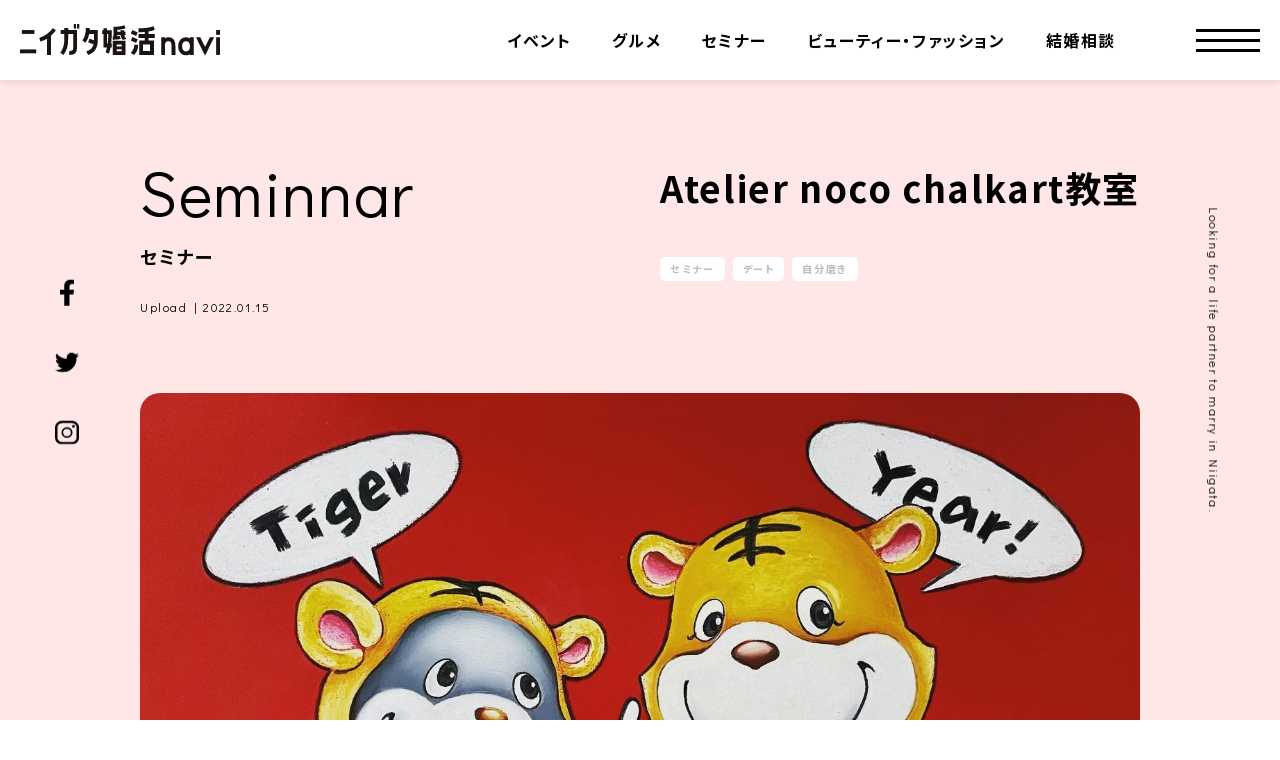

--- FILE ---
content_type: text/html; charset=UTF-8
request_url: https://niigata-konkatsu.jp/seminnar/atelier-noco-chalkart%E6%95%99%E5%AE%A4/
body_size: 34370
content:
<!doctype html>
<html lang="ja">
<head>
<meta charset="UTF-8">
<meta http-equiv="X-UA-Compatible" content="IE=edge">
<meta name="viewport" content="width=device-width,initial-scale=1">
<meta name="format-detection" content="telephone=no">
<meta name="description" content="新しい出会いと新しい自分を見つけて新潟という土地で未来を紡いでいく。">


<link rel="stylesheet" href="https://niigata-konkatsu.jp/cms/wp-content/themes/konkatsu-navi/style.css">
<link href="https://fonts.googleapis.com/css2?family=Noto+Sans+JP:wght@300;400;500;700&display=swap" rel="stylesheet">
<link href="https://fonts.googleapis.com/css2?family=Didact+Gothic&display=swap" rel="stylesheet">
<link rel="stylesheet" href="https://niigata-konkatsu.jp/cms/wp-content/themes/konkatsu-navi/assets/css/slick.css">
<link rel="stylesheet" href="https://niigata-konkatsu.jp/cms/wp-content/themes/konkatsu-navi/assets/css/base.css">

<link rel="stylesheet" href="https://niigata-konkatsu.jp/cms/wp-content/themes/konkatsu-navi/assets/css/custom_posts.css">

<!-- meta ogp -->
<meta property="og:url" content="https://niigata-konkatsu.jp">
<meta property="og:type" content="website">
<meta property="og:title" content="ニイガタ婚活Navi">
<meta property="og:description" content="新しい出会いと新しい自分を見つけて新潟という土地で未来を紡いでいく。">
<meta property="og:site_name" content="ニイガタ婚活Navi">
<meta property="og:image" content="https://niigata-konkatsu.jp/cms/wp-content/themes/konkatsu-navi/assets/img/common/OGP.jpg">
<!-- /meta ogp -->

<link rel="icon" href="https://niigata-konkatsu.jp/cms/wp-content/themes/konkatsu-navi/assets/img/common/favicon.png">


		<!-- All in One SEO 4.1.5.3 -->
		<title>Atelier noco chalkart教室 - ニイガタ婚活Navi | 新潟の婚活支援サイト</title>
		<meta name="description" content="Atelier noco 代表 三井 由紀子チョークアーティスト・POPライター チョークアートというと、学校 […]" />
		<meta name="robots" content="max-image-preview:large" />
		<link rel="canonical" href="https://niigata-konkatsu.jp/seminnar/atelier-noco-chalkart%e6%95%99%e5%ae%a4/" />

		<!-- Global site tag (gtag.js) - Google Analytics -->
<script async src="https://www.googletagmanager.com/gtag/js?id=G-QLB6S8BFM9"></script>
<script>
  window.dataLayer = window.dataLayer || [];
  function gtag(){dataLayer.push(arguments);}
  gtag('js', new Date());

  gtag('config', 'G-QLB6S8BFM9');
</script>
		<meta property="og:locale" content="ja_JP" />
		<meta property="og:site_name" content="ニイガタ婚活Navi | 新潟の婚活支援サイト - 新しい出会いと新しい自分を見つけて新潟という土地で未来を紡いでいく。" />
		<meta property="og:type" content="article" />
		<meta property="og:title" content="Atelier noco chalkart教室 - ニイガタ婚活Navi | 新潟の婚活支援サイト" />
		<meta property="og:description" content="Atelier noco 代表 三井 由紀子チョークアーティスト・POPライター チョークアートというと、学校 […]" />
		<meta property="og:url" content="https://niigata-konkatsu.jp/seminnar/atelier-noco-chalkart%e6%95%99%e5%ae%a4/" />
		<meta property="og:image" content="https://niigata-konkatsu.jp/cms/wp-content/uploads/2022/01/269746321_5093160094057183_1517954187433116767_n.jpg" />
		<meta property="og:image:secure_url" content="https://niigata-konkatsu.jp/cms/wp-content/uploads/2022/01/269746321_5093160094057183_1517954187433116767_n.jpg" />
		<meta property="og:image:width" content="1440" />
		<meta property="og:image:height" content="1058" />
		<meta property="article:published_time" content="2022-01-14T16:56:12+00:00" />
		<meta property="article:modified_time" content="2022-01-14T16:56:13+00:00" />
		<meta property="article:publisher" content="https://www.facebook.com/niigata.konkatsu.navi" />
		<meta name="twitter:card" content="summary_large_image" />
		<meta name="twitter:site" content="@n_konkatsu_navi" />
		<meta name="twitter:domain" content="niigata-konkatsu.jp" />
		<meta name="twitter:title" content="Atelier noco chalkart教室 - ニイガタ婚活Navi | 新潟の婚活支援サイト" />
		<meta name="twitter:description" content="Atelier noco 代表 三井 由紀子チョークアーティスト・POPライター チョークアートというと、学校 […]" />
		<meta name="twitter:creator" content="@n_konkatsu_navi" />
		<meta name="twitter:image" content="https://niigata-konkatsu.jp/cms/wp-content/uploads/2022/01/269746321_5093160094057183_1517954187433116767_n.jpg" />
		<script type="application/ld+json" class="aioseo-schema">
			{"@context":"https:\/\/schema.org","@graph":[{"@type":"WebSite","@id":"https:\/\/niigata-konkatsu.jp\/#website","url":"https:\/\/niigata-konkatsu.jp\/","name":"\u30cb\u30a4\u30ac\u30bf\u5a5a\u6d3bNavi | \u65b0\u6f5f\u306e\u5a5a\u6d3b\u652f\u63f4\u30b5\u30a4\u30c8","description":"\u65b0\u3057\u3044\u51fa\u4f1a\u3044\u3068\u65b0\u3057\u3044\u81ea\u5206\u3092\u898b\u3064\u3051\u3066\u65b0\u6f5f\u3068\u3044\u3046\u571f\u5730\u3067\u672a\u6765\u3092\u7d21\u3044\u3067\u3044\u304f\u3002","inLanguage":"ja","publisher":{"@id":"https:\/\/niigata-konkatsu.jp\/#organization"}},{"@type":"Organization","@id":"https:\/\/niigata-konkatsu.jp\/#organization","name":"\u30cb\u30a4\u30ac\u30bf\u5a5a\u6d3bNavi | \u65b0\u6f5f\u306e\u5a5a\u6d3b\u652f\u63f4\u30b5\u30a4\u30c8","url":"https:\/\/niigata-konkatsu.jp\/","sameAs":["https:\/\/www.facebook.com\/niigata.konkatsu.navi","https:\/\/twitter.com\/n_konkatsu_navi","https:\/\/www.instagram.com\/niigata.konkatsu.navi\/"]},{"@type":"BreadcrumbList","@id":"https:\/\/niigata-konkatsu.jp\/seminnar\/atelier-noco-chalkart%e6%95%99%e5%ae%a4\/#breadcrumblist","itemListElement":[{"@type":"ListItem","@id":"https:\/\/niigata-konkatsu.jp\/#listItem","position":1,"item":{"@type":"WebPage","@id":"https:\/\/niigata-konkatsu.jp\/","name":"\u30db\u30fc\u30e0","description":"\u65b0\u3057\u3044\u51fa\u4f1a\u3044\u3068\u65b0\u3057\u3044\u81ea\u5206\u3092\u898b\u3064\u3051\u3066\u65b0\u6f5f\u3068\u3044\u3046\u571f\u5730\u3067\u672a\u6765\u3092\u7d21\u3044\u3067\u3044\u304f\u3002","url":"https:\/\/niigata-konkatsu.jp\/"}}]},{"@type":"Person","@id":"https:\/\/niigata-konkatsu.jp\/author\/masato_takeda\/#author","url":"https:\/\/niigata-konkatsu.jp\/author\/masato_takeda\/","name":"takedamasato","image":{"@type":"ImageObject","@id":"https:\/\/niigata-konkatsu.jp\/seminnar\/atelier-noco-chalkart%e6%95%99%e5%ae%a4\/#authorImage","url":"https:\/\/secure.gravatar.com\/avatar\/5bd81f281cc235ffd69649b4c93dd70130b6812e34c6e1f01eed6935399f9452?s=96&d=mm&r=g","width":96,"height":96,"caption":"takedamasato"},"sameAs":["https:\/\/www.facebook.com\/niigata.konkatsu.navi","https:\/\/twitter.com\/n_konkatsu_navi","https:\/\/www.instagram.com\/niigata.konkatsu.navi\/"]},{"@type":"WebPage","@id":"https:\/\/niigata-konkatsu.jp\/seminnar\/atelier-noco-chalkart%e6%95%99%e5%ae%a4\/#webpage","url":"https:\/\/niigata-konkatsu.jp\/seminnar\/atelier-noco-chalkart%e6%95%99%e5%ae%a4\/","name":"Atelier noco chalkart\u6559\u5ba4 - \u30cb\u30a4\u30ac\u30bf\u5a5a\u6d3bNavi | \u65b0\u6f5f\u306e\u5a5a\u6d3b\u652f\u63f4\u30b5\u30a4\u30c8","description":"Atelier noco \u4ee3\u8868 \u4e09\u4e95 \u7531\u7d00\u5b50\u30c1\u30e7\u30fc\u30af\u30a2\u30fc\u30c6\u30a3\u30b9\u30c8\u30fbPOP\u30e9\u30a4\u30bf\u30fc \u30c1\u30e7\u30fc\u30af\u30a2\u30fc\u30c8\u3068\u3044\u3046\u3068\u3001\u5b66\u6821 [\u2026]","inLanguage":"ja","isPartOf":{"@id":"https:\/\/niigata-konkatsu.jp\/#website"},"breadcrumb":{"@id":"https:\/\/niigata-konkatsu.jp\/seminnar\/atelier-noco-chalkart%e6%95%99%e5%ae%a4\/#breadcrumblist"},"author":"https:\/\/niigata-konkatsu.jp\/author\/masato_takeda\/#author","creator":"https:\/\/niigata-konkatsu.jp\/author\/masato_takeda\/#author","image":{"@type":"ImageObject","@id":"https:\/\/niigata-konkatsu.jp\/#mainImage","url":"https:\/\/niigata-konkatsu.jp\/cms\/wp-content\/uploads\/2022\/01\/269746321_5093160094057183_1517954187433116767_n.jpg","width":1440,"height":1058},"primaryImageOfPage":{"@id":"https:\/\/niigata-konkatsu.jp\/seminnar\/atelier-noco-chalkart%e6%95%99%e5%ae%a4\/#mainImage"},"datePublished":"2022-01-14T16:56:12+09:00","dateModified":"2022-01-14T16:56:13+09:00"}]}
		</script>
		<!-- All in One SEO -->

<link rel="alternate" title="oEmbed (JSON)" type="application/json+oembed" href="https://niigata-konkatsu.jp/wp-json/oembed/1.0/embed?url=https%3A%2F%2Fniigata-konkatsu.jp%2Fseminnar%2Fatelier-noco-chalkart%25e6%2595%2599%25e5%25ae%25a4%2F" />
<link rel="alternate" title="oEmbed (XML)" type="text/xml+oembed" href="https://niigata-konkatsu.jp/wp-json/oembed/1.0/embed?url=https%3A%2F%2Fniigata-konkatsu.jp%2Fseminnar%2Fatelier-noco-chalkart%25e6%2595%2599%25e5%25ae%25a4%2F&#038;format=xml" />
		<!-- This site uses the Google Analytics by MonsterInsights plugin v8.10.0 - Using Analytics tracking - https://www.monsterinsights.com/ -->
		<!-- Note: MonsterInsights is not currently configured on this site. The site owner needs to authenticate with Google Analytics in the MonsterInsights settings panel. -->
					<!-- No UA code set -->
				<!-- / Google Analytics by MonsterInsights -->
		<style id='wp-img-auto-sizes-contain-inline-css' type='text/css'>
img:is([sizes=auto i],[sizes^="auto," i]){contain-intrinsic-size:3000px 1500px}
/*# sourceURL=wp-img-auto-sizes-contain-inline-css */
</style>
<style id='classic-theme-styles-inline-css' type='text/css'>
/*! This file is auto-generated */
.wp-block-button__link{color:#fff;background-color:#32373c;border-radius:9999px;box-shadow:none;text-decoration:none;padding:calc(.667em + 2px) calc(1.333em + 2px);font-size:1.125em}.wp-block-file__button{background:#32373c;color:#fff;text-decoration:none}
/*# sourceURL=/wp-includes/css/classic-themes.min.css */
</style>
<link rel='stylesheet' id='wp-block-heading-css' href='https://niigata-konkatsu.jp/cms/wp-includes/blocks/heading/style.min.css?ver=6.9' type='text/css' media='all' />
<link rel='stylesheet' id='wp-block-paragraph-css' href='https://niigata-konkatsu.jp/cms/wp-includes/blocks/paragraph/style.min.css?ver=6.9' type='text/css' media='all' />
<link rel='stylesheet' id='wp-block-gallery-css' href='https://niigata-konkatsu.jp/cms/wp-includes/blocks/gallery/style.min.css?ver=6.9' type='text/css' media='all' />
<script type="application/json" id="wpp-json">
/* <![CDATA[ */
{"sampling_active":0,"sampling_rate":100,"ajax_url":"https:\/\/niigata-konkatsu.jp\/wp-json\/wordpress-popular-posts\/v1\/popular-posts","api_url":"https:\/\/niigata-konkatsu.jp\/wp-json\/wordpress-popular-posts","ID":263,"token":"be221eec90","lang":0,"debug":0}
//# sourceURL=wpp-json
/* ]]> */
</script>
<script type="text/javascript" src="https://niigata-konkatsu.jp/cms/wp-content/plugins/wordpress-popular-posts/assets/js/wpp.min.js?ver=5.5.0" id="wpp-js-js"></script>
<link rel='shortlink' href='https://niigata-konkatsu.jp/?p=263' />
        <style>
            @-webkit-keyframes bgslide {
                from {
                    background-position-x: 0;
                }
                to {
                    background-position-x: -200%;
                }
            }

            @keyframes bgslide {
                    from {
                        background-position-x: 0;
                    }
                    to {
                        background-position-x: -200%;
                    }
            }

            .wpp-widget-placeholder {
                margin: 0 auto;
                width: 60px;
                height: 3px;
                background: #dd3737;
                background: -webkit-gradient(linear, left top, right top, from(#dd3737), color-stop(10%, #571313), to(#dd3737));
                background: linear-gradient(90deg, #dd3737 0%, #571313 10%, #dd3737 100%);
                background-size: 200% auto;
                border-radius: 3px;
                -webkit-animation: bgslide 1s infinite linear;
                animation: bgslide 1s infinite linear;
            }
        </style>
        
</head>

<body>


<div id="wrapper">

<header id="header">
	<h1 class="logo"><a href="https://niigata-konkatsu.jp"><img src="https://niigata-konkatsu.jp/cms/wp-content/themes/konkatsu-navi/assets/img/common/logo.svg" alt="ニイガタ婚活navi"></a></h1>
	<ul class="navi">
		<li><a href="https://niigata-konkatsu.jp/event/">イベント</a></li>
		<li><a href="https://niigata-konkatsu.jp/gourmet/">グルメ</a></li>
		<li><a href="https://niigata-konkatsu.jp/seminnar/">セミナー</a></li>
		<li><a href="https://niigata-konkatsu.jp/beauty/">ビューティー・ファッション</a></li>
		<li><a href="https://niigata-konkatsu.jp/counseling/">結婚相談</a></li>
	</ul>
	<button class="btnMenu"><span></span><span></span><span></span><em></em></button>

	<nav id="menu">
		<div class="main">
			<div class="logo"><img src="https://niigata-konkatsu.jp/cms/wp-content/themes/konkatsu-navi/assets/img/common/logo.svg" alt="ニイガタ婚活navi" width="535"></div>
			<ul>
				<li><a href="https://niigata-konkatsu.jp/event/">
					<span class="text_area">
						<span class="ffF">Event</span><small>イベント</small>
					</span>
					<i>5</i></a>
				</li>
				<li><a href="https://niigata-konkatsu.jp/gourmet/"><span class="text_area"><span class="ffF">Gourmet</span><small>グルメ</small></span><i>8</i></a></li>
				<li><a href="https://niigata-konkatsu.jp/seminnar/"><span class="text_area"><span class="ffF">Seminnar</span><small>セミナー</small></span><i>2</i></a></li>
				<li>
					<a href="https://niigata-konkatsu.jp/beauty/">
						<span class="text_area">
							<span class="ffF">Beauty/Fashion</span><small>ビューティー・ファッション</small>
						</span>
						<i>6</i>
					</a>
				</li>
				<li><a href="https://niigata-konkatsu.jp/counseling/">
				<span class="text_area"><span class="ffF">Counseling</span><small>結婚相談</small></span><i>1</i></a></li>
			</ul>
		</div>
		<div class="sub">
			<form id="form" action="https://niigata-konkatsu.jp" method="get">
				<input name="s" type="text" placeholder="Search by Keyword"/>
			</form>
			<dl class="tags">
				<dt>注目のキーワード</dt>
								<dd><a href="https://niigata-konkatsu.jp/tag/%e7%b5%90%e5%a9%9a%e7%9b%b8%e8%ab%87/">結婚相談</a></dd>
								<dd><a href="https://niigata-konkatsu.jp/tag/%e3%83%9e%e3%83%84%e3%82%a8%e3%82%af/">マツエク</a></dd>
								<dd><a href="https://niigata-konkatsu.jp/tag/%e8%bb%8a/">車</a></dd>
								<dd><a href="https://niigata-konkatsu.jp/tag/%e3%83%90%e3%83%bc/">バー</a></dd>
								<dd><a href="https://niigata-konkatsu.jp/tag/%e3%83%95%e3%83%ac%e3%83%b3%e3%83%81/">フレンチ</a></dd>
								<dd><a href="https://niigata-konkatsu.jp/tag/%e3%83%a1%e3%82%ac%e3%83%8d/">メガネ</a></dd>
								<dd><a href="https://niigata-konkatsu.jp/tag/%e7%be%8e%e5%ae%b9%e5%ae%a4/">美容室</a></dd>
								<dd><a href="https://niigata-konkatsu.jp/tag/%e3%82%bb%e3%83%9f%e3%83%8a%e3%83%bc/">セミナー</a></dd>
								<dd><a href="https://niigata-konkatsu.jp/tag/%e3%82%a8%e3%82%b9%e3%83%86/">エステ</a></dd>
								<dd><a href="https://niigata-konkatsu.jp/tag/%e5%b1%85%e9%85%92%e5%b1%8b/">居酒屋</a></dd>
								<dd><a href="https://niigata-konkatsu.jp/tag/%e3%83%87%e3%83%bc%e3%83%88/">デート</a></dd>
								<dd><a href="https://niigata-konkatsu.jp/tag/%e3%83%a2%e3%83%bc%e3%83%8b%e3%83%b3%e3%82%b0/">モーニング</a></dd>
								<dd><a href="https://niigata-konkatsu.jp/tag/%e3%83%a9%e3%83%b3%e3%83%81/">ランチ</a></dd>
								<dd><a href="https://niigata-konkatsu.jp/tag/%e3%83%86%e3%82%a4%e3%82%af%e3%82%a2%e3%82%a6%e3%83%88ok/">テイクアウトOK</a></dd>
								<dd><a href="https://niigata-konkatsu.jp/tag/%e3%82%ab%e3%83%95%e3%82%a7/">カフェ</a></dd>
								<dd><a href="https://niigata-konkatsu.jp/tag/%e8%87%aa%e5%88%86%e7%a3%a8%e3%81%8d/">自分磨き</a></dd>
								<dd><a href="https://niigata-konkatsu.jp/tag/%e5%a4%9c%e3%83%87%e3%83%bc%e3%83%88/">夜デート</a></dd>
								<dd><a href="https://niigata-konkatsu.jp/tag/1%e4%ba%ba%e5%8f%82%e5%8a%a0%e6%ad%93%e8%bf%8e/">1人参加歓迎</a></dd>
								<dd><a href="https://niigata-konkatsu.jp/tag/%e3%82%a4%e3%83%99%e3%83%b3%e3%83%88/">イベント</a></dd>
								<dd><a href="https://niigata-konkatsu.jp/tag/%e5%87%ba%e4%bc%9a%e3%81%84/">出会い</a></dd>
							</dl>
			<ul class="pages">
				<li><a href="https://niigata-konkatsu.jp/about/">ニイガタ婚活naviとは</a></li>
				<li><a href="https://niigata-konkatsu.jp/information/">お知らせ</a></li>
			</ul>
			<ul class="sns">
				<li><a href="https://www.facebook.com/niigata.konkatsu.navi" target="_blank"><img src="https://niigata-konkatsu.jp/cms/wp-content/themes/konkatsu-navi/assets/img/common/ico-fb.svg" alt="facebook" width="16"></a></li>
				<li><a href="https://twitter.com/n_konkatsu_navi" target="_blank"><img src="https://niigata-konkatsu.jp/cms/wp-content/themes/konkatsu-navi/assets/img/common/ico-tw.svg" alt="twitter" width="28"></a></li>
				<li><a href="https://www.instagram.com/niigata.konkatsu.navi/" target="_blank"><img src="https://niigata-konkatsu.jp/cms/wp-content/themes/konkatsu-navi/assets/img/common/ico-ig.svg" alt="instagram" width="28"></a></li>
			</ul>
			<ul class="other">
				<li><a href="https://niigata-konkatsu.jp/published/">掲載依頼について</a></li>
				<li><a href="https://niigata-konkatsu.jp/policy/">プライバシーポリシー</a></li>
				<li><a target="blank" href="https://ship-n.com/about.html">運営会社</a></li>
			</ul>
			<small class="copyright ffF">Copyright SHIP Co.,Ltd. All Right Reserverd.</small>
		</div>
	</nav>

	<ul class="side_sns">
		<li><a href="https://www.facebook.com/niigata.konkatsu.navi" target="_blank"><img src="https://niigata-konkatsu.jp/cms/wp-content/themes/konkatsu-navi/assets/img/common/ico-fb.svg" alt="facebook"></a></li>
		<li><a href="https://twitter.com/n_konkatsu_navi" target="_blank"><img src="https://niigata-konkatsu.jp/cms/wp-content/themes/konkatsu-navi/assets/img/common/ico-tw.svg" alt="twitter"></a></li>
		<li><a href="https://www.instagram.com/niigata.konkatsu.navi/" target="_blank"><img src="https://niigata-konkatsu.jp/cms/wp-content/themes/konkatsu-navi/assets/img/common/ico-ig.svg" alt="instagram"></a></li>
	</ul>
	<small class="side_copyright ffF">Looking for a life partner to marry in Niigata.</small>
</header>


<div id="contents">

	<article class="post_single">

		<header>
			<div class="tax">
				<span class="en ffF">seminnar</span>
				<span class="ja">セミナー</span>
				<span class="date ffF">Upload | 2022.01.15</span>
			</div>
			<div class="meta">
				<h1>Atelier noco chalkart教室</h1>
								<div class="tag"><a href="https://niigata-konkatsu.jp/tag/%e3%82%bb%e3%83%9f%e3%83%8a%e3%83%bc/" rel="tag">セミナー</a><a href="https://niigata-konkatsu.jp/tag/%e3%83%87%e3%83%bc%e3%83%88/" rel="tag">デート</a><a href="https://niigata-konkatsu.jp/tag/%e8%87%aa%e5%88%86%e7%a3%a8%e3%81%8d/" rel="tag">自分磨き</a></div>
			</div>
		</header>

		<div class="mainimg">
						<img width="1440" height="1058" src="https://niigata-konkatsu.jp/cms/wp-content/uploads/2022/01/269746321_5093160094057183_1517954187433116767_n.jpg" class="attachment-full size-full" alt="" decoding="async" fetchpriority="high" srcset="https://niigata-konkatsu.jp/cms/wp-content/uploads/2022/01/269746321_5093160094057183_1517954187433116767_n.jpg 1440w, https://niigata-konkatsu.jp/cms/wp-content/uploads/2022/01/269746321_5093160094057183_1517954187433116767_n-300x220.jpg 300w, https://niigata-konkatsu.jp/cms/wp-content/uploads/2022/01/269746321_5093160094057183_1517954187433116767_n-768x564.jpg 768w" sizes="(max-width: 1440px) 100vw, 1440px" />		</div>

		<div class="wp_psot">
						
<h2 class="wp-block-heading">Atelier noco　代表  三井 由紀子<br>チョークアーティスト・POPライター</h2>



<p>チョークアートというと、学校で使われているスクールチョークで描くアートと思われる方が多いでしょう。<br>ですが、私の描いているチョークアートとはオーストラリアの看板屋さんが発祥の、オイルパステルと自分の指を使って描く色鮮やかで立体感のある看板アートです。</p>



<p>オイルパステルの色と色が自分の指先で混ざり合い、独特のグラデーションがうまれます。<br>触り方や力の入れ方によって変化し、世界に１つだけの作品ができあがります。</p>



<p>ご自身の特技作りにスクール受講も大歓迎です！またカップルで一緒にチョークアート体験も可能ですのでお気軽にお問い合わせください。</p>



<p></p>



<figure class="wp-block-gallery columns-2 is-cropped wp-block-gallery-3 is-layout-flex wp-block-gallery-is-layout-flex"><ul class="blocks-gallery-grid"><li class="blocks-gallery-item"><figure><img decoding="async" width="674" height="960" src="https://niigata-konkatsu.jp/cms/wp-content/uploads/2022/01/12246768_1098926563480576_4741896418509319437_n.jpg" alt="" data-id="264" data-full-url="https://niigata-konkatsu.jp/cms/wp-content/uploads/2022/01/12246768_1098926563480576_4741896418509319437_n.jpg" data-link="https://niigata-konkatsu.jp/?attachment_id=264" class="wp-image-264" srcset="https://niigata-konkatsu.jp/cms/wp-content/uploads/2022/01/12246768_1098926563480576_4741896418509319437_n.jpg 674w, https://niigata-konkatsu.jp/cms/wp-content/uploads/2022/01/12246768_1098926563480576_4741896418509319437_n-211x300.jpg 211w" sizes="(max-width: 674px) 100vw, 674px" /></figure></li><li class="blocks-gallery-item"><figure><img decoding="async" width="720" height="960" src="https://niigata-konkatsu.jp/cms/wp-content/uploads/2022/01/75196299_2819112224795326_6168800006133252096_n.jpg" alt="" data-id="265" data-full-url="https://niigata-konkatsu.jp/cms/wp-content/uploads/2022/01/75196299_2819112224795326_6168800006133252096_n.jpg" data-link="https://niigata-konkatsu.jp/?attachment_id=265" class="wp-image-265" srcset="https://niigata-konkatsu.jp/cms/wp-content/uploads/2022/01/75196299_2819112224795326_6168800006133252096_n.jpg 720w, https://niigata-konkatsu.jp/cms/wp-content/uploads/2022/01/75196299_2819112224795326_6168800006133252096_n-225x300.jpg 225w" sizes="(max-width: 720px) 100vw, 720px" /></figure></li></ul></figure>



<figure class="wp-block-gallery columns-2 is-cropped wp-block-gallery-4 is-layout-flex wp-block-gallery-is-layout-flex"><ul class="blocks-gallery-grid"><li class="blocks-gallery-item"><figure><img loading="lazy" decoding="async" width="960" height="720" src="https://niigata-konkatsu.jp/cms/wp-content/uploads/2022/01/10360387_981995478507019_2515972428662925359_n.jpg" alt="" data-id="266" data-full-url="https://niigata-konkatsu.jp/cms/wp-content/uploads/2022/01/10360387_981995478507019_2515972428662925359_n.jpg" data-link="https://niigata-konkatsu.jp/?attachment_id=266" class="wp-image-266" srcset="https://niigata-konkatsu.jp/cms/wp-content/uploads/2022/01/10360387_981995478507019_2515972428662925359_n.jpg 960w, https://niigata-konkatsu.jp/cms/wp-content/uploads/2022/01/10360387_981995478507019_2515972428662925359_n-300x225.jpg 300w, https://niigata-konkatsu.jp/cms/wp-content/uploads/2022/01/10360387_981995478507019_2515972428662925359_n-768x576.jpg 768w" sizes="auto, (max-width: 960px) 100vw, 960px" /></figure></li><li class="blocks-gallery-item"><figure><img loading="lazy" decoding="async" width="960" height="720" src="https://niigata-konkatsu.jp/cms/wp-content/uploads/2022/01/11133710_981995508507016_3615441440111601827_n.jpg" alt="" data-id="267" data-full-url="https://niigata-konkatsu.jp/cms/wp-content/uploads/2022/01/11133710_981995508507016_3615441440111601827_n.jpg" data-link="https://niigata-konkatsu.jp/?attachment_id=267" class="wp-image-267" srcset="https://niigata-konkatsu.jp/cms/wp-content/uploads/2022/01/11133710_981995508507016_3615441440111601827_n.jpg 960w, https://niigata-konkatsu.jp/cms/wp-content/uploads/2022/01/11133710_981995508507016_3615441440111601827_n-300x225.jpg 300w, https://niigata-konkatsu.jp/cms/wp-content/uploads/2022/01/11133710_981995508507016_3615441440111601827_n-768x576.jpg 768w" sizes="auto, (max-width: 960px) 100vw, 960px" /></figure></li></ul></figure>
					</div>

		<div class="overview">
			<div class="box">
				<h3>セミナー概要</h3>
				<table>
					
					
										<tr>
						<th>セミナー名</th>
						<td>Atelier noco chalkart教室</td>
					</tr>
					
					
					
					
					
					
										<tr>
						<th>開催時間</th>
						<td>＜体験コース＞<br />
所要時間：２～３時間程度<br />
料金：4000（税別）<br />
対象：チョークアートをしてみたい！という方。<br />
内容：こちらに用意してあります下絵の中からお好きなデザインを選び制作絵の苦手な方でもオイルパステルに触れて、ブレンドしてチョークアートをお楽しみ頂けます。当日A４サイズのボードがお持ち帰り頂けます</td>
					</tr>
					
					
					
					

					
										<tr>
						<th>その他</th>
						<td>※その他ご要望に応じて対応させて頂きます。詳細は公式ホームページをご確認ください。</td>
					</tr>
					
					<tr>
						<th>
							お申し込み詳細						</th>
						<td>
														<a href="http://atelier-noco.com/" target="_blank" class="company">
								Atelier noco chalkart教室							</a><br>
																					<span>TEL.090-1449-0873</span>
																					<span class="name">（担当：三井 由紀子）</span>
														<br>
																											</td>
					</tr>


				</table>
			</div>
		</div>

			
		<div class="share_post">
			<h3>この記事をシェアする</h3>
			<ul>
				<li><a href="https://www.facebook.com/share.php?u=https://niigata-konkatsu.jp/seminnar/atelier-noco-chalkart%e6%95%99%e5%ae%a4/" target="_blank"><img src="https://niigata-konkatsu.jp/cms/wp-content/themes/konkatsu-navi/assets/img/common/ico-fb.svg" alt="" width="20"></a></li>
					<li><a href="//twitter.com/share?text=Atelier noco chalkart教室&url=https://niigata-konkatsu.jp/seminnar/atelier-noco-chalkart%e6%95%99%e5%ae%a4/" target="_blank"><img src="https://niigata-konkatsu.jp/cms/wp-content/themes/konkatsu-navi/assets/img/common/ico-tw.svg" alt="" width="36"></a></li>
			</ul>
		</div>
</a>

	</article>


	<div class="related_posts">

		<div class="category_archive">
			<h3 class="h3"><span class="ffF">Related Posts</span><small>この記事を見た人はこんな記事も読んでいます</small></h3>
						<div class="post_list">
								<div class="item">
					<a href="https://niigata-konkatsu.jp/seminnar/%e5%8d%b0%e8%b1%a1%e3%82%88%e3%81%8f%e6%84%9f%e3%81%98%e3%82%8b-%e8%a9%b1%e3%81%97%e6%96%b9%e8%81%9e%e3%81%8d%e6%96%b9%e3%82%bb%e3%83%9f%e3%83%8a%e3%83%bc/" class="thumb">
						<img width="600" height="600" src="https://niigata-konkatsu.jp/cms/wp-content/uploads/2021/12/AdobeStock_209081715-1-600x600.png" class="attachment-thumbnail size-thumbnail wp-post-image" alt="" decoding="async" loading="lazy" />						<span class="category">セミナー</span></a>
					<div class="text">
						<span class="date ffF">2021.12.11</span>
						<a href="https://niigata-konkatsu.jp/seminnar/%e5%8d%b0%e8%b1%a1%e3%82%88%e3%81%8f%e6%84%9f%e3%81%98%e3%82%8b-%e8%a9%b1%e3%81%97%e6%96%b9%e8%81%9e%e3%81%8d%e6%96%b9%e3%82%bb%e3%83%9f%e3%83%8a%e3%83%bc/" class="title">結婚の学校体験スクール</a>
						<div class="tags"><a href="https://niigata-konkatsu.jp/tag/%e3%82%bb%e3%83%9f%e3%83%8a%e3%83%bc/" rel="tag">セミナー</a><a href="https://niigata-konkatsu.jp/tag/%e8%87%aa%e5%88%86%e7%a3%a8%e3%81%8d/" rel="tag">自分磨き</a></div>
					</div>
				</div>
							</div>
					</div>

		<div class="categories">
			<h3>カテゴリー</h3>
			<ul class="tab">
				<li><a href="https://niigata-konkatsu.jp/event/"><span class="ffF">Event</span><small>イベント</small></a></li>
				<li><a href="https://niigata-konkatsu.jp/gourmet/"><span class="ffF">Gourmet</span><small>グルメ</small></a></li>
				<li><a href="https://niigata-konkatsu.jp/seminnar/"><span class="ffF">Seminnar</span><small>セミナー</small></a></li>
				<li><a href="https://niigata-konkatsu.jp/beauty/"><span class="ffF">Beauty</span><small>ビューティー</small></a></li>
				<li><a href="https://niigata-konkatsu.jp/conselting/"><span class="ffF">Counselting</span><small>結婚相談</small></a></li>
			</ul>
		</div>

	</div>


	<div class="keyword_list">
		<h3 class="h3"><span class="ffF">Keyword</span><small>注目のキーワードからさがす</small></h3>
		<!-- 記事件数付きタグリスト 読み込み -->
		<ul class="tags">
    <li><a href="https://niigata-konkatsu.jp/tag/%e7%b5%90%e5%a9%9a%e7%9b%b8%e8%ab%87/">結婚相談</a><i>1</i></li>
    <li><a href="https://niigata-konkatsu.jp/tag/%e3%83%9e%e3%83%84%e3%82%a8%e3%82%af/">マツエク</a><i>1</i></li>
    <li><a href="https://niigata-konkatsu.jp/tag/%e8%bb%8a/">車</a><i>1</i></li>
    <li><a href="https://niigata-konkatsu.jp/tag/%e3%83%90%e3%83%bc/">バー</a><i>1</i></li>
    <li><a href="https://niigata-konkatsu.jp/tag/%e3%83%95%e3%83%ac%e3%83%b3%e3%83%81/">フレンチ</a><i>1</i></li>
    <li><a href="https://niigata-konkatsu.jp/tag/%e3%83%a1%e3%82%ac%e3%83%8d/">メガネ</a><i>1</i></li>
    <li><a href="https://niigata-konkatsu.jp/tag/%e7%be%8e%e5%ae%b9%e5%ae%a4/">美容室</a><i>1</i></li>
    <li><a href="https://niigata-konkatsu.jp/tag/%e3%82%bb%e3%83%9f%e3%83%8a%e3%83%bc/">セミナー</a><i>3</i></li>
    <li><a href="https://niigata-konkatsu.jp/tag/%e3%82%a8%e3%82%b9%e3%83%86/">エステ</a><i>2</i></li>
    <li><a href="https://niigata-konkatsu.jp/tag/%e5%b1%85%e9%85%92%e5%b1%8b/">居酒屋</a><i>3</i></li>
    <li><a href="https://niigata-konkatsu.jp/tag/%e3%83%87%e3%83%bc%e3%83%88/">デート</a><i>1</i></li>
    <li><a href="https://niigata-konkatsu.jp/tag/%e3%83%a2%e3%83%bc%e3%83%8b%e3%83%b3%e3%82%b0/">モーニング</a><i>1</i></li>
    <li><a href="https://niigata-konkatsu.jp/tag/%e3%83%a9%e3%83%b3%e3%83%81/">ランチ</a><i>3</i></li>
    <li><a href="https://niigata-konkatsu.jp/tag/%e3%83%86%e3%82%a4%e3%82%af%e3%82%a2%e3%82%a6%e3%83%88ok/">テイクアウトOK</a><i>4</i></li>
    <li><a href="https://niigata-konkatsu.jp/tag/%e3%82%ab%e3%83%95%e3%82%a7/">カフェ</a><i>1</i></li>
    <li><a href="https://niigata-konkatsu.jp/tag/%e8%87%aa%e5%88%86%e7%a3%a8%e3%81%8d/">自分磨き</a><i>8</i></li>
    <li><a href="https://niigata-konkatsu.jp/tag/%e5%a4%9c%e3%83%87%e3%83%bc%e3%83%88/">夜デート</a><i>6</i></li>
    <li><a href="https://niigata-konkatsu.jp/tag/1%e4%ba%ba%e5%8f%82%e5%8a%a0%e6%ad%93%e8%bf%8e/">1人参加歓迎</a><i>5</i></li>
    <li><a href="https://niigata-konkatsu.jp/tag/%e3%82%a4%e3%83%99%e3%83%b3%e3%83%88/">イベント</a><i>5</i></li>
    <li><a href="https://niigata-konkatsu.jp/tag/%e5%87%ba%e4%bc%9a%e3%81%84/">出会い</a><i>6</i></li>
  </ul>	</div>


	<div class="acsess_ranking">
		<h3 class="h3"><span class="ffF">Access Ranking</span><small>1週間で最も読まれている記事をチェック!</small></h3>
		<!-- Access Ranking 読み込み -->
		

<p class="wpp-no-data">まだデータがありません。</p>	</div>

</div>


<footer id="footer">
	<div class="info">
		<h1 class="logo"><img src="https://niigata-konkatsu.jp/cms/wp-content/themes/konkatsu-navi/assets/img/common/logo.svg" alt="ニイガタ婚活navi" width="300"></h1>
		<nav>
			<ul class="taxonomy">
				<li><a href="https://niigata-konkatsu.jp/event/">イベント</a></li>
				<li><a href="https://niigata-konkatsu.jp/gourmet/">グルメ</a></li>
				<li><a href="https://niigata-konkatsu.jp/seminnar/">セミナー</a></li>
				<li><a href="https://niigata-konkatsu.jp/beauty/">ビューティー・ファッション</a></li>
				<li><a href="https://niigata-konkatsu.jp/counseling/">結婚相談</a></li>
			</ul>
			<ul class="menu">
				<li><a href="https://niigata-konkatsu.jp/about/">ニイガタ婚活naviとは</a></li>
				<li><a href="https://niigata-konkatsu.jp/information/">お知らせ</a></li>
				<li><a href="https://niigata-konkatsu.jp/published/">掲載依頼について</a></li>
				<li><a href="https://niigata-konkatsu.jp/policy/">プライバシーポリシー</a></li>
				<li><a target="blank" href="https://ship-n.com/about.html">運営会社</a></li>
			</ul>
		</nav>
		<small class="copyright">Copyright SHIP Co.,Ltd. All Right Reserverd.</small>
	</div>

	<div class="sns">
		<dl>
			<dt>公式SNS</dt>
			<dd><a href="https://www.facebook.com/niigata.konkatsu.navi" target="_blank"><img src="https://niigata-konkatsu.jp/cms/wp-content/themes/konkatsu-navi/assets/img/common/ico-fb.svg" alt="facebook"></a></dd>
			<dd><a href="https://twitter.com/n_konkatsu_navi" target="_blank"><img src="https://niigata-konkatsu.jp/cms/wp-content/themes/konkatsu-navi/assets/img/common/ico-tw.svg" alt="twitter"></a></dd>
			<dd><a href="https://www.instagram.com/niigata.konkatsu.navi/" target="_blank"><img src="https://niigata-konkatsu.jp/cms/wp-content/themes/konkatsu-navi/assets/img/common/ico-ig.svg" alt="instagram"></a></dd>
		</dl>
		<a href="#wrapper" class="pagetop"><img src="https://niigata-konkatsu.jp/cms/wp-content/themes/konkatsu-navi/assets/img/common/pagetop.svg" alt="Page Top" width="58"></a>
		<small class="copyright">Copyright SHIP Co.,Ltd. All Right Reserverd.</small>
	</div>
</footer>

</div>



<script src="https://code.jquery.com/jquery-3.6.0.min.js"></script>
<script src="https://niigata-konkatsu.jp/cms/wp-content/themes/konkatsu-navi/assets/js/slick.min.js"></script>
<script src="https://niigata-konkatsu.jp/cms/wp-content/themes/konkatsu-navi/assets/js/common.js"></script>


<script type="speculationrules">
{"prefetch":[{"source":"document","where":{"and":[{"href_matches":"/*"},{"not":{"href_matches":["/cms/wp-*.php","/cms/wp-admin/*","/cms/wp-content/uploads/*","/cms/wp-content/*","/cms/wp-content/plugins/*","/cms/wp-content/themes/konkatsu-navi/*","/*\\?(.+)"]}},{"not":{"selector_matches":"a[rel~=\"nofollow\"]"}},{"not":{"selector_matches":".no-prefetch, .no-prefetch a"}}]},"eagerness":"conservative"}]}
</script>

</body>
</html>


--- FILE ---
content_type: text/css
request_url: https://niigata-konkatsu.jp/cms/wp-content/themes/konkatsu-navi/style.css
body_size: 734
content:
@charset "UTF-8";
/*
Theme Name: ニイガタ婚活navi
Version: 1.0
*/



/* form */
.wpcf7c-conf {
  background: #E5E5E5 !important;
}


/* MW WP Form
-------------------------------------------------- */
.mw_wp_form .error input,
.mw_wp_form .error textarea {
  background: #FFF0F8 !important;
}


/* 入力画面 */
.mw_wp_form_input {
}

/* 確認画面 */
.mw_wp_form_confirm {}

/* 送信完了画面 */
.mw_wp_form_complete {}








/* WordPress
-------------------------------------------------- */
/*
.wp-entry h1 {
	margin-bottom:0.8em;
	font-size: 2.33em;
	line-height: 1.5;
  font-weight: bold;
}
.wp-entry h2 {
	margin-bottom:0.7em;
	font-size: 1.333em;
	line-height: 1.5;
  font-weight: bold;
}
.wp-entry h3 {
	margin-bottom:0.65em;
	font-size: 2.1em;
	line-height: 1.5;
  font-weight: bold;
}
.wp-entry h4 {
	margin-bottom:0.6em;
	font-size: 1.9em;
	line-height: 1.5;
  font-weight: bold;
}
.wp-entry h5 {
	margin-bottom:0.55em;
	font-size: 1.1em;
	line-height: 1.5;
  font-weight: bold;
}
.wp-entry h6 {
	margin-bottom:0.5em;
	font-size: 1em;
	line-height: 1.5;
  font-weight: bold;
}

.wp-entry p {
	margin:0 0 0.8em;
}
*/
.wp-entry p em {
	font-style:italic !important;
}
.wp-entry ul,
.wp-entry ol {
	margin:0 0 1em 25px;
}
.wp-entry ul {
	list-style: disc;
}
.wp-entry ol {
	list-style: decimal;
}
.wp-entry li > ul,
.wp-entry li > ol {
	margin-bottom: 0;
	margin-left: 1.5em;
}
.wp-entry blockquote {
	margin: 0 1.5em;
}
.wp-entry table {
	margin: 0 0 1.5em;
}
.wp-entry th {
  padding-right: 2em;
}
.wp-entry pre {
	background: #eee;
	font-family: "Courier 10 Pitch", Courier, monospace;
	font-size: 90%;
	line-height: 1.6;
	margin-bottom: 1.6em;
	max-width: 100%;
	overflow: auto;
	padding: 1.6em;
}
.wp-entry code {
	font: 15px Monaco, Consolas, "Andale Mono", "DejaVu Sans Mono", monospace;
}
.wp-entry mark {
	background: #fff9c0;
	text-decoration: none;
}
.wp-entry blockquote {
  margin: 0 0 1.25em;
  padding: 0.5625em 1.25em 0 1.1875em;
  border-left: 1px solid #ddd;
  line-height: 1.6;
  color: #6f6f6f;
}
.wp-entry strong {
  font-weight: bold;
}

.alignleft {
	display: inline;
	float: left;
	margin-right:1.5em;
}
.alignright {
	display: inline;
	float: right;
	margin-left:1.5em;
}
.aligncenter {
	clear: both;
	display: block;
	margin: 0 auto;
}





--- FILE ---
content_type: text/css
request_url: https://niigata-konkatsu.jp/cms/wp-content/themes/konkatsu-navi/assets/css/base.css
body_size: 5932
content:
@charset "UTF-8";html,body,div,span,applet,object,iframe,h1,h2,h3,h4,h5,h6,p,blockquote,pre,a,abbr,acronym,address,big,cite,code,del,dfn,em,font,ins,kbd,q,s,samp,small,strike,strong,sub,sup,tt,var,dl,dt,dd,ol,ul,li,fieldset,form,label,legend,table,caption,tbody,tfoot,thead,tr,th,td,article,aside,details,figure,figcaption,header,footer,main,nav,section,time{border:0;font-size:100%;font:inherit;margin:0;padding:0}article,aside,details,figure,figcaption,header,footer,main,nav,section{display:block}body{-webkit-text-size-adjust:100%;line-height:1}ol,ul{list-style:none}table{border-collapse:collapse;border-spacing:0}caption,th,td{font-weight:normal;text-align:left}blockquote::before,blockquote::after,q::before,q::after{content:none}blockquote,q{quotes:none}img,svg{vertical-align:middle;font-size:0;line-height:0}a img{border:0}button{border:none;background:none;margin:0;padding:0;outline:none;font-size:inherit;cursor:pointer;-webkit-appearance:none;appearance:none}img{max-width:100%;height:auto}svg{height:auto}*,*::after,*::before{box-sizing:border-box;background-clip:padding-box}.grid::after{content:"";display:block;clear:both}.grid>*{float:left}.grid>*.right{float:right}.m60{margin-right:-30px;margin-left:-30px}.m60>*{padding-right:30px;padding-left:30px}.m50{margin-right:-25px;margin-left:-25px}.m50>*{padding-right:25px;padding-left:25px}.m40{margin-right:-20px;margin-left:-20px}.m40>*{padding-right:20px;padding-left:20px}.m30{margin-right:-15px;margin-left:-15px}.m30>*{padding-right:15px;padding-left:15px}.m20{margin-right:-10px;margin-left:-10px}.m20>*{padding-right:10px;padding-left:10px}.m10{margin-right:-5px;margin-left:-5px}.m10>*{padding-right:5px;padding-left:5px}.grid-table{display:table;width:100%}.grid-table.fixed{table-layout:fixed}.grid-table>*{display:table-cell;vertical-align:top}.grid-inline{letter-spacing:-0.4em}.grid-inline>*{display:inline-block;letter-spacing:normal}@media screen and (max-width:960px){.m60,.m50{margin-right:-15px;margin-left:-15px}.m60>*,.m50>*{padding-right:15px;padding-left:15px}.m40,.m30{margin-right:-10px;margin-left:-10px}.m40>*,.m30>*{padding-right:10px;padding-left:10px}.m20{margin-right:-5px;margin-left:-5px}.m20>*{padding-right:5px;padding-left:5px}}.col2{width:50%}.col3{width:33.3333%}.col4{width:25%}.col5{width:20%}.col6{width:16.6666%}@media screen and (max-width:520px){.col2,.col3,.col4,.col5,.col6{width:100%}}.flex{display:flex}.flex.wrap{flex-wrap:wrap}.flex.column{flex-direction:column}.flex.center{justify-content:center}.flex.fit{justify-content:space-between}.flex.middle{align-items:center}@media screen and (max-width:960px){.flex.column-tab{flex-direction:column}}@media screen and (max-width:520px){.flex.column-sp{flex-direction:column}}.ul-disc>li{list-style:disc;margin-left:18px}.ol-decimal>li{list-style:decimal;margin-left:18px}.hidden{display:none}.hidden-pc{display:none}@media screen and (max-width:960px){.hidden-pc{display:block}.hidden-pc.inline{display:inline}.hidden-tab{display:none}}@media screen and (max-width:520px){.hidden-tab{display:block}.hidden-tab.inline{display:inline}.hidden-sp{display:none}}.clearfix::after{content:"";display:block;clear:both}.clear{clear:both}.ofH{overflow:hidden}.poR{position:relative}.poA{position:absolute}.centering{position:absolute;top:0;bottom:0;left:0;right:0;margin:auto}.flL{float:left}.flR{float:right}.m0{margin:0 !important}.mt05{margin-top:5px}.mr05{margin-right:5px}.mb05{margin-bottom:5px}.ml05{margin-left:5px}.mt10{margin-top:10px}.mr10{margin-right:10px}.mb10{margin-bottom:10px}.ml10{margin-left:10px}.mt15{margin-top:15px}.mr15{margin-right:15px}.mb15{margin-bottom:15px}.ml15{margin-left:15px}.mt20{margin-top:20px}.mr20{margin-right:20px}.mb20{margin-bottom:20px}.ml20{margin-left:20px}.mt25{margin-top:25px}.mr25{margin-right:25px}.mb25{margin-bottom:25px}.ml25{margin-left:25px}.mt30{margin-top:30px}.mr30{margin-right:30px}.mb30{margin-bottom:30px}.ml30{margin-left:30px}.mt40{margin-top:40px}.mr40{margin-right:40px}.mb40{margin-bottom:40px}.ml40{margin-left:40px}.mt50{margin-top:50px}.mr50{margin-right:50px}.mb50{margin-bottom:50px}.ml50{margin-left:50px}.pt05{padding-top:5px}.pr05{padding-right:5px}.pb05{padding-bottom:5px}.pl05{padding-left:5px}.pt10{padding-top:10px}.pr10{padding-right:10px}.pb10{padding-bottom:10px}.pl10{padding-left:10px}.pt20{padding-top:20px}.pr20{padding-right:20px}.pb20{padding-bottom:20px}.pl20{padding-left:20px}.pt30{padding-top:30px}.pr30{padding-right:30px}.pb30{padding-bottom:30px}.pl30{padding-left:30px}.fwB{font-weight:bold}.fwN{font-weight:normal}.ffG{font-family:"游ゴシック", "Yu Gothic", "游ゴシック体", "YuGothic", "ヒラギノ角ゴ Pro W3", "Hiragino Kaku Gothic Pro", sans-serif}.ffM{font-family:"游明朝", "Yu Mincho", "游明朝体", "YuMincho", "ヒラギノ明朝 Pro W3", "Hiragino Mincho Pro", "HiraMinProN-W3", serif}.fcW{color:#fff}.taR{text-align:right}.taL{text-align:left}.taC{text-align:center}.vaM{vertical-align:middle}.indent{padding-left:1em;text-indent:-1em}a img{backface-visibility:hidden;transition:all 0.2s}a:hover img{opacity:0.8}*[class|="logo"] a:hover img{opacity:1}img.fit{width:100%;height:auto}@media screen and (max-width:960px){img.retina{zoom:0.75}}@media screen and (max-width:520px){img.retina{zoom:0.5}}html{font-size:1px}@media (max-width:960px){html{font-size:0.875px}}body{color:#000;font-family:'Noto Sans JP', sans-serif;font-size:16rem;font-feature-settings:"palt";letter-spacing:0.1em}p{line-height:2}li,dt,dd,th,td,address{line-height:1.9}a{color:#000;text-decoration:none}a:hover{text-decoration:underline}input,textarea,select,button{font-family:'Noto Sans JP', sans-serif;font-size:16px}.ffF{font-family:'Futura', 'Didact Gothic', sans-serif}body.show_menu{overflow:hidden}#wrapper{overflow:hidden}#contents{margin-top:80px}@media (max-width:960px){#contents{margin-top:60px}}#header{position:fixed;z-index:100;left:0;right:0;padding-left:calc(50% - 630px);padding-right:calc(50% - 630px);display:flex;align-items:center;justify-content:space-between;height:80px;background:#fff;box-shadow:0 2px 6px rgba(0, 0, 0, 0.1)}@media screen and (max-width:1540px){#header{padding-left:140px;padding-right:140px}}@media (max-width:960px){#header{padding-left:20px;padding-right:20px}}@media (max-width:1300px){#header{padding-left:20px;padding-right:20px}}@media (max-width:960px){#header{height:60px}}#header h1{flex-grow:2}#header h1 img{width:200px}@media (max-width:960px){#header h1 img{width:150px}}#header .navi{display:flex;margin-right:80px}#header .navi li{margin-left:40px;font-size:16rem;font-weight:700;white-space:nowrap}#header .navi a:hover{text-decoration:none;opacity:0.6}@media (max-width:960px){#header .navi{display:none}}#header .btnMenu{position:relative;z-index:200}#header .side_sns{position:fixed;z-index:90;top:50%;left:55px;transform:translateY(-50%);display:flex;flex-direction:column;align-items:center}#header .side_sns li{margin:20px 0}@media (max-width:960px){#header .side_sns{display:none}}#header .side_copyright{position:fixed;z-index:90;top:50%;right:60px;transform:translateY(-50%);font-size:12rem;-ms-writing-mode:tb-rl;writing-mode:vertical-rl;white-space:nowrap}@media (max-width:960px){#header .side_copyright{display:none}}#menu{position:fixed;z-index:100;top:0;left:0;right:0;bottom:0;padding-left:calc(50% - 630px);padding-right:calc(50% - 630px);padding-top:70px;padding-bottom:200px;background:#FFE7E7;display:flex;overflow-y:scroll !important;margin:0 -50px;opacity:0;pointer-events:none;transition:0.4s cubic-bezier(0.25, 0.25, 0.75, 0.75)}@media screen and (max-width:1540px){#menu{padding-left:140px;padding-right:140px}}@media (max-width:960px){#menu{padding-left:20px;padding-right:20px}}#menu.active{opacity:1;pointer-events:inherit;transition:0.4s cubic-bezier(0.25, 0.25, 0.75, 0.75)}#menu>div{width:calc(50% - 45px);padding:0 50px}@media (max-width:1300px){#menu{margin:0 -25px;padding-left:20px;padding-right:20px}#menu>div{padding:0 25px}}@media (max-width:960px){#menu{flex-direction:column;padding-top:29px;padding-bottom:20px;margin:0}#menu>div{width:100%;padding:0}}#menu .main .logo{width:300px}@media (max-width:960px){#menu .main .logo{width:200px}}#menu .main ul{margin-top:60px;border-top:1px solid #BCBCBC;padding-bottom:100px}@media (max-width:960px){#menu .main ul{padding-bottom:30px}}#menu .main ul li{border-bottom:1px solid #BCBCBC}#menu .main ul li a{display:flex;flex-wrap:wrap;align-items:center;justify-content:space-between;padding:25px 20px;white-space:nowrap}#menu .main ul li a:hover{text-decoration:none;opacity:0.6}#menu .main ul li a span.text_area{display:flex;flex-wrap:wrap;align-items:center;justify-content:space-between;display:inline}#menu .main ul li a span.text_area small{display:block;margin-top:10px}#menu .main ul li a span{font-size:48rem;margin-right:12rem;line-height:1.3}#menu .main ul li a small{flex-grow:2;font-size:15rem;font-weight:700}#menu .main ul li a i{padding:2px 10px;background:#000;border-radius:20px;color:#fff;font-size:10px;font-weight:700;font-style:normal}@media (max-width:1300px){#menu .main ul li a span{font-size:40px}#menu .main ul li a small{font-size:14px}}@media (max-width:960px){#menu .main ul{margin-top:40px}#menu .main ul li a{padding:15px 10px}#menu .main ul li a span{font-size:26px}#menu .main ul li a small{font-size:12px}#menu .main ul li a i{padding:0 8px}}#menu .sub{margin-top:80px;display:flex;flex-direction:column}@media (max-width:960px){#menu .sub{margin-top:30px}}#menu .sub form{border-bottom:3px solid #000;margin-bottom:50px}#menu .sub form input{-webkit-appearance:none;width:100%;padding:15px 10px;background:transparent url(../img/common/ico-search.svg) no-repeat right center / 30px;border:none;box-shadow:none;outline:none}#menu .sub form input::placeholder{color:#BCBCBC;font-size:18rem;font-family:'Futura', 'Didact Gothic', sans-serif}@media (max-width:960px){#menu .sub form{margin-bottom:45px}#menu .sub form input::placeholder{font-size:16px}}#menu .sub .tags{margin:0}#menu .sub .tags dt{width:100%;margin-bottom:0.4em;font-size:18rem;font-weight:700}#menu .sub .tags dd{margin:8px 8px 0 0}#menu .sub .tags dd a{display:block;padding:6px 18px;border:1px solid #BCBCBC;border-radius:15px;background:#fff;font-size:12rem;font-weight:700}#menu .sub .tags dd a:hover{text-decoration:none;opacity:0.6}@media (max-width:960px){#menu .sub .tags dd a{padding:5px 15px}}#menu .sub .pages{margin:40px 0}#menu .sub .pages li{font-size:18rem;font-weight:700}#menu .sub .pages li+li{margin-top:10px}@media (max-width:960px){#menu .sub .pages{margin:45px 0 40px}}#menu .sub .sns{display:flex;align-items:center}#menu .sub .sns li+li{margin-left:40px}@media (max-width:960px){#menu .sub .sns li+li{margin-left:30px}#menu .sub .sns img{transform:scale(0.8);transform-origin:left center}}#menu .sub .other{flex-grow:2;display:flex;margin-top:40px}#menu .sub .other li{margin-right:50px;font-weight:700;font-size:12rem}@media (max-width:1300px){#menu .sub .other{flex-direction:column}}@media (max-width:960px){#menu .sub .other li+li{margin-top:7px}}#menu .sub .copyright{margin-top:60px;padding-bottom:20px;font-size:10px}@media (max-width:960px){#menu .sub .copyright{margin-top:45px}}.btnMenu{display:flex;flex-direction:column;align-items:center;justify-content:center}.btnMenu span{width:64px;height:3px;background:#000;transition:transform 0.4s cubic-bezier(0.25, 0.25, 0.75, 0.75)}.btnMenu span+span{margin-top:7px}.btnMenu em{display:none;margin-top:10px;font-size:12rem;font-family:'Futura', 'Didact Gothic', sans-serif}.btnMenu em::before{content:"MENU";color:#000 !important}.btnMenu.active em{display:block}.btnMenu.active em::before{content:"CLOSE"}.btnMenu.active span:nth-child(1){transform:translateY(10px) rotate(45deg)}.btnMenu.active span:nth-child(2){opacity:0}.btnMenu.active span:nth-child(3){transform:translateY(-10px) rotate(-45deg)}@media (max-width:960px){.btnMenu span{width:35px;height:2px}.btnMenu span+span{margin-top:5px}.btnMenu em{margin-top:5px;font-size:9px}.btnMenu.active span:nth-child(1){transform:translateY(7px) rotate(165deg)}.btnMenu.active span:nth-child(3){transform:translateY(-7px) rotate(-165deg)}}#footer{background:#FFE7E7;padding-left:calc(50% - 520px);padding-right:calc(50% - 520px);padding-top:80px;padding-bottom:60px;display:flex;justify-content:space-between}@media screen and (max-width:1320px){#footer{padding-left:140px;padding-right:140px}}@media (max-width:960px){#footer{padding-left:20px;padding-right:20px}}@media (max-width:960px){#footer{padding:60px 20px 30px;flex-direction:column}}#footer .info{display:flex;flex-direction:column}#footer .info .logo img{width:240px}#footer .info nav{flex-grow:2;margin-top:40px}#footer .info nav ul{display:flex;flex-wrap:wrap;margin-bottom:20px}#footer .info nav ul li{margin-right:50px;font-weight:700;font-size:12px;white-space:nowrap}#footer .info .copyright{font-size:10px}@media (max-width:960px){#footer .info .logo{text-align:center}#footer .info nav{margin-top:30px;display:flex;justify-content:center}#footer .info nav ul{flex-direction:column;margin:0 40px}#footer .info nav ul li{margin:5px 0}#footer .info nav .menu li{font-size:10px}#footer .info .copyright{display:none}}#footer .sns{display:flex;flex-direction:column;align-items:flex-end}@media (max-width:960px){#footer .sns{align-items:center}}#footer .sns dl{display:flex;flex-wrap:wrap;justify-content:space-between;margin-bottom:30px;width:150px}#footer .sns dl dt{width:100%;margin-bottom:0.8em;font-size:12px;font-weight:700}@media (max-width:960px){#footer .sns dl{margin-top:30px;margin-bottom:30px;width:130px}#footer .sns dl dt{text-align:center}}#footer .sns .pagetop{display:flex;justify-content:center;align-items:center;width:120px;height:120px;margin-left:auto;background:#fff;border-radius:50%}#footer .sns .pagetop:hover{opacity:0.8}@media (max-width:960px){#footer .sns .pagetop{margin-right:auto;transform:scale(0.8)}}#footer .sns .copyright{display:none}@media (max-width:960px){#footer .sns .copyright{display:block;margin-top:40px;font-size:10px;text-align:center}}.btn{display:inline-block;backface-visibility:hidden;text-decoration:none;transition:opacity 0.2s}.btn:hover{text-decoration:none;opacity:0.7}.btn:hover img{opacity:1}.btn_border{display:flex;align-items:center;justify-content:center;margin:auto;width:620px;max-width:100%;height:80px;border:1px solid #000;font-size:18rem}.btn_border::after{content:url(../img/common/mrk-right.svg);height:20px;margin-left:15px}.btn_border:hover{text-decoration:none;opacity:0.6}@media (max-width:960px){.btn_border{height:60px}.btn_border::after{height:16px;margin-left:10px;transform:scale(0.85);transform-origin:right center}}.inview{transition:opacity 0.8s, transform 1.1s;transition-delay:0.1s}.inview.fade{opacity:0}.inview.to_up{transform:translateY(30px)}.inview.to_right{transform:translateX(-30px)}.inview.to_left{transform:translateX(30px)}.inview.view.fade{opacity:1}.inview.view.to_up,.inview.view.to_right,.inview.view.to_left{transform:none}.inview.group .item{display:inline-block;opacity:0;transform:translateY(20px);transition:all 0.8s}.inview.group .item.to_right{transform:translateX(-20px)}.inview.group .item.delay1{transition-delay:0.1s}.inview.group .item.delay2{transition-delay:0.35s}.inview.group .item.delay3{transition-delay:0.6s}.inview.group .item.delay4{transition-delay:0.85s}.inview.group .item.delay5{transition-delay:1.1s}.inview.group.view .item{opacity:1;transform:none}.wp_psot h2,.wp_psot h3,.wp_psot h4,.wp_psot h5{margin-top:4.5em;margin-bottom:1.2em;font-size:20px;font-weight:700;line-height:1.9}.wp_psot p{font-size:15px;line-height:2.1;text-align:justify}.wp_psot p+p{margin-top:1.5em}.wp_psot figure{margin:80px 0;max-width:100%}.wp_psot figure figcaption{margin-top:10px;color:#BCBCBC;font-size:12px;line-height:1.65}@media (max-width:960px){.wp_psot h2,.wp_psot h3,.wp_psot h4,.wp_psot h5{margin-top:3.2em}.wp_psot figure{margin:50px auto}}.pagetitle{background:#FFE7E7;display:flex;align-items:center;padding-left:calc(50% - 520px);padding-right:calc(50% - 520px);height:250px;margin-bottom:90px}@media screen and (max-width:1320px){.pagetitle{padding-left:140px;padding-right:140px}}@media (max-width:960px){.pagetitle{padding-left:20px;padding-right:20px}}@media (max-width:960px){.pagetitle{padding:50px 30px;flex-direction:column;align-items:flex-start;height:inherit;margin-bottom:50px}}.pagetitle h2{display:flex;flex-direction:column;margin-right:50px}.pagetitle h2 span{font-size:64rem;text-transform:capitalize}.pagetitle h2 small{font-size:18rem;font-weight:700;white-space:nowrap}.pagetitle h2>*+*{margin-top:20px}@media (max-width:960px){.pagetitle h2{margin:0}.pagetitle h2 span{font-size:42px}}.pagetitle .post_description{margin-left:10%;font-size:15rem;text-align:justify}@media (max-width:960px){.pagetitle .post_description{margin:30px 0 0}}.pagetitle .keyword{border-left:1px solid #000;padding-left:50px;line-height:1.4;position:relative}@media (max-width:960px){.pagetitle .keyword{padding-left:0px;padding-top:20px;margin-top:20px;border-left:none}}.pagetitle .keyword::before{content:"";position:absolute;top:0;left:0;width:30px;border-top:1px solid #000;display:none}@media (max-width:960px){.pagetitle .keyword::before{display:block}}.pagetitle .keyword span{font-size:15rem}.pagetitle .keyword h3{margin-top:0.3em;font-size:24rem;font-weight:700}.h3{display:flex;align-items:center;flex-wrap:wrap;margin-bottom:50px}.h3 span{border-bottom:5px solid #000;padding-bottom:5px;margin-right:0.8em;font-size:43rem}.h3 span.ja{font-size:28rem;font-weight:700}.h3 small{font-size:15rem;font-weight:700}@media (max-width:960px){.h3{flex-direction:column;align-items:flex-start;margin-bottom:35px}.h3 span{border-bottom-width:3px;padding-bottom:4px;font-size:32px}.h3 span.ja{font-size:20px}.h3 small{margin:15px 0 0;font-size:13px}}.post_list{display:flex;flex-wrap:wrap;margin:-25px -15px}@media (max-width:960px){.post_list{margin:-15px -10px}}.post_list .item{padding:25px 15px;line-height:1.5;display:flex;flex-direction:column}@media (max-width:960px){.post_list .item{padding:15px 10px}}.post_list .thumb{position:relative;display:block;border-radius:10px;overflow:hidden;z-index:20}.post_list .thumb img{width:100%}.post_list .thumb .category{position:absolute;left:0;bottom:0;padding:3px 10px;background:#000;color:#fff;font-size:12rem;font-weight:700}.post_list .text{display:flex;flex-direction:column;padding-top:20px}.post_list .date{margin-bottom:0.6em;font-size:10px}.post_list .title{margin-bottom:1.5em;font-weight:bold;font-size:13px;text-align:justify}.post_list .title:hover{text-decoration:none;opacity:0.6}.post_list .tags{display:flex;flex-wrap:wrap;margin:-4px}.post_list .tags a{margin:4px;padding:3px 8px;background:#fff;border-radius:7px;color:#BCBCBC;font-size:10px;font-weight:700}.post_list .tags a:hover{text-decoration:none;opacity:0.6}@media (max-width:960px){.post_list .tags{margin:-3px}.post_list .tags a{margin:3px;padding:2px 7px;font-size:10rem}}.information_list li{border-bottom:1px solid #BCBCBC}.information_list li a{display:flex;padding:30px 25px}.information_list li a:hover{text-decoration:none;opacity:0.6}.information_list .date{width:7.5em;font-size:15rem;line-height:2.1;white-space:nowrap}.information_list .date:hover{text-decoration:none}.information_list .title{width:calc(100% - 7.5em);font-size:18rem;font-weight:700;line-height:1.7;text-align:justify}@media (max-width:960px){.information_list li a{align-items:flex-start;flex-direction:column;padding:25px 0}.information_list .date{width:100%}.information_list .title{width:100%}}.categories h3{margin-bottom:1em;font-size:19rem;font-weight:700}.categories ul{display:flex;flex-direction:column;border-top:3px solid #000;border-bottom:3px solid #000;padding:0 10px}.categories ul li{border-bottom:1px solid #BCBCBC;white-space:nowrap}.categories ul li a{align-items:center;padding:20px 10px;display:block}.categories ul li a:hover{text-decoration:none;opacity:0.6}.categories ul li a span{font-size:26rem;margin-right:15rem;line-height:1.3}.categories ul li a small{flex-grow:2;font-weight:700;font-size:13px;display:block}.categories ul li a i{padding:2px 10px;background:#000;border-radius:20px;color:#fff;font-size:10px;font-weight:700;font-style:normal}@media (max-width:960px){.categories ul{padding:0}.categories ul li a{padding:10px 10px}}.tags{display:flex;flex-wrap:wrap;margin:0 -15px}.tags li{position:relative;margin:15px;line-height:1.5}.tags li a{display:block;background:#fff;border:1px solid #BCBCBC;border-radius:15px;padding:10px 20px;font-size:18rem;font-weight:700}.tags li a:hover{text-decoration:none;color:#aaa}.tags li i{position:absolute;top:0;right:-10px;transform:translateY(-50%);padding:2px 10px;background:#000;border-radius:15px;color:#fff;font-size:10px;font-weight:bold;font-style:normal}@media (max-width:960px){.tags{margin:0 -10px}.tags li{margin:10px}.tags li a{padding:7px 15px;font-size:16px}.tags li i{right:-10px}}.wp-pagenavi{margin-top:100px;display:flex;justify-content:center;align-items:center}.wp-pagenavi>*{display:flex;justify-content:center;align-items:center;width:32px;height:32px;margin:0 12px;border-radius:50%;font-size:18rem;font-family:'Futura', 'Didact Gothic', sans-serif}.wp-pagenavi .current{background:#000;color:#fff}.wp-pagenavi a:hover{text-decoration:none;background:#000;color:#fff;opacity:0.3}.wp-pagenavi a[rel="prev"],.wp-pagenavi a[rel="next"]{width:19px;height:27px;text-indent:-9999px}.wp-pagenavi a[rel="prev"]{margin-right:30px;background:url(../img/common/btn-prev.svg) no-repeat center / 100%}.wp-pagenavi a[rel="next"]{margin-left:30px;background:url(../img/common/btn-next.svg) no-repeat center / 100%}@media (max-width:960px){.wp-pagenavi{margin-top:80px}.wp-pagenavi>*{width:30px;height:30px}.wp-pagenavi a[rel="prev"],.wp-pagenavi a[rel="next"]{width:17px;height:24px}}.related_posts{padding-left:calc(50% - 520px);padding-right:calc(50% - 520px);padding-top:150px;display:flex}@media screen and (max-width:1320px){.related_posts{padding-left:140px;padding-right:140px}}@media (max-width:960px){.related_posts{padding-left:20px;padding-right:20px}}@media (max-width:960px){.related_posts{padding-top:100px;flex-direction:column}}.related_posts .category_archive{width:70%;padding-right:20px}.related_posts .category_archive .post_list .item{width:33.333%}.related_posts .category_archive .post_list .tags a{border:1px solid #BCBCBC}@media (max-width:960px){.related_posts .category_archive{width:100%;padding-right:0;margin-bottom:100px}.related_posts .category_archive .post_list{width:310px}.related_posts .category_archive .post_list .slick-list{width:100%}.related_posts .category_archive .post_list .item{width:100%}.related_posts .category_archive .slick-list{overflow:inherit}.related_posts .category_archive .slick-dots{justify-content:flex-start;bottom:-30px;left:10px}.related_posts .category_archive .slick-dots li{margin:0 10px 0 0}.related_posts .category_archive .slick-dots li button{width:10px;height:10px;background:#ddd}.related_posts .category_archive .slick-dots li.slick-active button{background:#000}}@media (max-width:520px){.related_posts .category_archive .post_list{width:230px}}.related_posts .categories{width:30%;padding-left:20px}@media (max-width:960px){.related_posts .categories{width:100%;padding-left:0}}.keyword_list{padding-left:calc(50% - 520px);padding-right:calc(50% - 520px);padding-top:150px}@media screen and (max-width:1320px){.keyword_list{padding-left:140px;padding-right:140px}}@media (max-width:960px){.keyword_list{padding-left:20px;padding-right:20px}}@media (max-width:960px){.keyword_list{padding-top:80px}}.acsess_ranking{padding-left:calc(50% - 520px);padding-right:calc(50% - 520px);padding-top:120px;padding-bottom:100px;background:linear-gradient(#fff 45%, #ECF0F1 0)}@media screen and (max-width:1320px){.acsess_ranking{padding-left:140px;padding-right:140px}}@media (max-width:960px){.acsess_ranking{padding-left:20px;padding-right:20px}}@media (max-width:960px){.acsess_ranking{padding-top:80px;padding-bottom:80px}}.acsess_ranking .post_list .item{position:relative;width:20%}.acsess_ranking .post_list .item::after{position:absolute;top:15px;left:5px;width:35px;height:35px;background:#fff;border:3px solid transparent;border-radius:50%;display:flex;justify-content:center;align-items:center;color:#fff;font-size:18rem;font-weight:bold;z-index:30}.acsess_ranking .post_list .item:nth-child(1)::after{background:#E6B330;content:"1"}.acsess_ranking .post_list .item:nth-child(2)::after{background:#C0C0C0;content:"2"}.acsess_ranking .post_list .item:nth-child(3)::after{background:#752109;content:"3"}.acsess_ranking .post_list .item:nth-child(4)::after{border-color:#000;content:"4";color:#000}.acsess_ranking .post_list .item:nth-child(5)::after{border-color:#000;content:"5";color:#000}@media (max-width:960px){.acsess_ranking .post_list{width:310px}.acsess_ranking .post_list .slick-list{width:100%}.acsess_ranking .post_list .item{width:100%}.acsess_ranking .post_list .slick-list{overflow:inherit}.acsess_ranking .post_list .slick-dots{justify-content:flex-start;bottom:-30px;left:10px}.acsess_ranking .post_list .slick-dots li{margin:0 10px 0 0}.acsess_ranking .post_list .slick-dots li button{width:10px;height:10px;background:#fff}.acsess_ranking .post_list .slick-dots li.slick-active button{background:#000}}@media (max-width:520px){.acsess_ranking .post_list{width:230px}}.share_post{padding-top:100px;border-bottom:1px solid #BCBCBC}.share_post h3{margin-bottom:50px;font-size:15rem;font-weight:700;text-align:center}.share_post ul{display:flex;justify-content:center;align-items:center;width:100%;padding-bottom:150px}.share_post ul li+li{margin-left:70px}@media (max-width:960px){.share_post{padding-top:80px}.share_post h3{margin-bottom:25px}.share_post ul{padding-bottom:80px}.share_post ul li+li{margin-left:50px}}.fadin_wrapper{opacity:0}.fadin_wrapper.is_open{opacity:1;transition:3.6s cubic-bezier(0.19, 1, 0.22, 1) 0.5s}.popout{overflow:hidden;display:block;position:relative}.popout .popout_active{position:relative;display:block;animation:popanime 1.4s cubic-bezier(0.19, 1, 0.22, 1) 0.7s forwards;transform:translateY(6rem)}@keyframes popanime{from{transform:translateY(6rem)}to{transform:translateY(0rem)}}#main_sp_slide__illust.fade_active{animation:fadein 2s cubic-bezier(0.19, 1, 0.22, 1) 0.7s forwards;opacity:0}.popout_bottom_text{opacity:0}.popout_bottom_text.fade_active{animation:fadein 2s cubic-bezier(0.19, 1, 0.22, 1) 0.7s forwards;opacity:0}@keyframes fadein{from{opacity:0}to{opacity:1}}#loading{position:fixed;top:0;left:0;bottom:0;z-index:99999;width:100%;height:100%;background:#ffffff}#loading_box{position:absolute;top:50%;left:50%;width:200rem;transform:translate(-50%, -50%) scale(1, 1)}#loading_box.loading_logo__scale{transition:1.2s cubic-bezier(0.19, 1, 0.22, 1);transform:translate(-50%, -50%) scale(1.4, 1.4);filter:blur(1px);opacity:0}svg.spinner{animation:rotator 2s ease-in infinite}svg.spinner>.path{stroke-dasharray:100;stroke-dashoffset:0;transform-origin:center;animation:dash 1.5s ease-out infinite;stroke:#777}svg.spinner>.path.spinner__finish{opacity:0;transition:0.5s ease-out}@keyframes rotator{0%{transform:rotate(0deg)}100%{transform:rotate(366deg)}}@keyframes dash{0%{stroke-dashoffset:100}50%{stroke-dashoffset:40;transform:rotate(125deg)}100%{stroke-dashoffset:100;transform:rotate(366deg)}}#loading_stoker{position:fixed;z-index:100;pointer-events:none;opacity:0}

--- FILE ---
content_type: text/css
request_url: https://niigata-konkatsu.jp/cms/wp-content/themes/konkatsu-navi/assets/css/custom_posts.css
body_size: 1639
content:
@charset "UTF-8";.posts_archive{display:flex;padding-left:calc(50% - 520px);padding-right:calc(50% - 520px)}@media screen and (max-width:1320px){.posts_archive{padding-left:140px;padding-right:140px}}@media (max-width:960px){.posts_archive{padding-left:20px;padding-right:20px}}@media (max-width:960px){.posts_archive{flex-direction:column}}.posts_archive main{width:66.666%;padding-right:20px}@media (max-width:960px){.posts_archive main{width:100%;padding-right:0}}.posts_archive main .post_list .item{width:33.333%}.posts_archive main .post_list .tags a{border:1px solid #BCBCBC}@media (max-width:960px){.posts_archive main .post_list .item{width:50%;padding:20px 10px;display:flex;flex-wrap:wrap;border-bottom:1px solid #BCBCBC}.posts_archive main .post_list .item .thumb{width:300px;max-width:100%}.posts_archive main .post_list .item .text{width:calc(100%);padding:10px 0;padding-right:0}.posts_archive main .post_list .item .text a{margin-bottom:0px}.posts_archive main .post_list .item .tags{width:100%;margin-top:10px}}@media (max-width:520px){.posts_archive main .post_list .item{width:100%;padding:20px 10px;display:flex;flex-wrap:wrap;border-bottom:1px solid #BCBCBC;flex-direction:inherit;-ms-flex-direction:inherit}.posts_archive main .post_list .item .thumb{width:120px}.posts_archive main .post_list .item .text{width:calc(100% - 120px);padding:10px 20px;padding-right:0}.posts_archive main .post_list .item .tags{width:100%;margin-top:10px}}.posts_archive aside{width:33.333%;padding-left:20px}@media (max-width:960px){.posts_archive aside{width:100%;padding-left:0;margin-top:120px}}.posts_archive aside .new_posts{margin-bottom:70px}.posts_archive aside .new_posts h3{margin-bottom:1em;font-size:19rem;font-weight:700}.posts_archive aside .new_posts ul{border-top:3px solid #000}.posts_archive aside .new_posts ul li{display:flex;padding:30px 0;line-height:1.5}.posts_archive aside .new_posts ul li+li{border-top:1px solid #BCBCBC}.posts_archive aside .new_posts ul li .thumb{width:120px}.posts_archive aside .new_posts ul li .thumb img{border-radius:10px}.posts_archive aside .new_posts ul li .text{width:calc(100% - 120px);padding-left:20px;display:flex;flex-direction:column}.posts_archive aside .new_posts ul li .text .date{font-size:13rem}.posts_archive aside .new_posts ul li .text .title{margin-top:0.4em;font-weight:700;text-align:justify}@media (max-width:960px){.posts_archive aside .new_posts ul li{padding:20px 0}.posts_archive aside .new_posts ul li:last-child{border-bottom:1px solid #BCBCBC}.posts_archive aside .new_posts ul li .thumb{display:none}.posts_archive aside .new_posts ul li .text{width:100%;padding-left:0px}}.post_single header{background:#FFE7E7;display:flex;justify-content:space-between;padding-left:calc(50% - 520px);padding-right:calc(50% - 520px);padding-top:80px;padding-bottom:80px}@media screen and (max-width:1320px){.post_single header{padding-left:140px;padding-right:140px}}@media (max-width:960px){.post_single header{padding-left:20px;padding-right:20px}}@media (max-width:960px){.post_single header{padding:50px 30px;flex-direction:column;align-items:flex-start}}.post_single header .tax{display:flex;flex-direction:column;margin-right:50px;white-space:nowrap}.post_single header .tax .en{font-size:64rem;text-transform:capitalize}.post_single header .tax .ja{margin-top:1.3em;font-size:18rem;font-weight:700}.post_single header .tax .date{margin-top:3em;font-size:12rem}@media (max-width:960px){.post_single header .tax{margin:0 0 10px}.post_single header .tax .en{font-size:42px}.post_single header .tax .date{margin-top:4em}}.post_single header .meta{padding-left:10%}@media (max-width:960px){.post_single header .meta{padding-left:0}}.post_single header .meta h1{margin-bottom:1.2em;font-size:36rem;font-weight:700;line-height:1.5}@media (max-width:960px){.post_single header .meta h1{margin-bottom:30px;padding-bottom:25px;border-bottom:1px solid #000;font-size:28px}}.post_single header .meta .event_day{display:flex;flex-wrap:wrap;align-items:center;margin-bottom:30px}.post_single header .meta .event_day>*{line-height:1}.post_single header .meta .event_day dt{width:100%;margin-bottom:1.2em;font-size:12rem;font-weight:700}.post_single header .meta .event_day .day{padding-right:30px;margin-right:30px;border-right:1px solid #000;font-size:28rem}.post_single header .meta .event_day .time{display:inline-flex;align-items:center}.post_single header .meta .event_day .time+.time{margin-left:1.5em}.post_single header .meta .event_day .time span{font-size:12rem;text-decoration:underline}.post_single header .meta .event_day .time em{margin-left:0.3em;font-size:28rem}@media (max-width:960px){.post_single header .meta .event_day{align-items:flex-end}.post_single header .meta .event_day dt{margin-bottom:-10px}.post_single header .meta .event_day .day{padding-right:0;margin-right:1.5em;border-right:none;font-size:20px}.post_single header .meta .event_day .time{display:flex;flex-direction:column;align-items:flex-start}.post_single header .meta .event_day .time span{text-decoration:none;margin-bottom:10px}.post_single header .meta .event_day .time em{margin-left:0;font-size:20px}}@media (max-width:520px){.post_single header .meta .event_day{align-items:flex-end}.post_single header .meta .event_day dt{margin-bottom:-10px}.post_single header .meta .event_day .day{padding-right:0;margin-right:1em;border-right:none;font-size:17px}.post_single header .meta .event_day .time{display:flex;flex-direction:column;align-items:flex-start}.post_single header .meta .event_day .time+.time{margin-left:1em}.post_single header .meta .event_day .time span{text-decoration:none;margin-bottom:10px}.post_single header .meta .event_day .time em{margin-left:0;font-size:17px}}.post_single header .meta .tag{display:flex;flex-wrap:wrap;margin:-4px}.post_single header .meta .tag a{padding:7px 10px;margin:4px;background:#fff;border-radius:5px;color:#BCBCBC;font-size:10rem;font-weight:700}.post_single header .meta .tag a:hover{text-decoration:none;opacity:0.7}@media (max-width:960px){.post_single header .meta .tag{margin:-3px}.post_single header .meta .tag a{margin:3px;padding:5px 8px}}.post_single .mainimg{padding-left:calc(50% - 520px);padding-right:calc(50% - 520px);background:linear-gradient(#FFE7E7 45%, transparent 0)}@media screen and (max-width:1320px){.post_single .mainimg{padding-left:140px;padding-right:140px}}@media (max-width:960px){.post_single .mainimg{padding-left:20px;padding-right:20px}}.post_single .mainimg img{border-radius:20px}@media (max-width:960px){.post_single .mainimg{padding:0}.post_single .mainimg img{border-radius:0}}.post_single .wp_psot{padding-left:calc(50% - 420px);padding-right:calc(50% - 420px)}@media screen and (max-width:1120px){.post_single .wp_psot{padding-left:140px;padding-right:140px}}@media (max-width:960px){.post_single .wp_psot{padding-left:20px;padding-right:20px}}.post_single .wp_psot .wp-block-embed{max-width:660px;margin:50px auto;border:1px solid #BCBCBC;border-radius:15px;padding:30px 50px}.post_single .wp_psot .wp-block-embed .wp-embedded-content{font-size:18rem;font-weight:700;line-height:1.7}@media (max-width:960px){.post_single .wp_psot .wp-block-embed{padding:25px 30px}}.post_single .wp_psot .wp-block-gallery{display:flex}@media (max-width:960px){.post_single .wp_psot .wp-block-gallery{display:block}}.post_single .wp_psot .wp-block-gallery ul{display:flex;margin:-7px}.post_single .wp_psot .wp-block-gallery ul>li{width:50%;padding:7px}.post_single .wp_psot .wp-block-gallery ul>li figure{margin:0}.post_single .overview{padding-left:calc(50% - 520px);padding-right:calc(50% - 520px);padding-top:100px}@media screen and (max-width:1320px){.post_single .overview{padding-left:140px;padding-right:140px}}@media (max-width:960px){.post_single .overview{padding-left:20px;padding-right:20px}}@media (max-width:960px){.post_single .overview{padding:80px 0 0}}.post_single .overview .box{background:#FFE7E7;border-radius:20px;padding:80px 100px 70px}.post_single .overview .box h3{display:inline-block;padding-bottom:0.4em;border-bottom:5px solid #000;font-size:24rem;font-weight:700}.post_single .overview .box table{width:100%;margin-top:50px}.post_single .overview .box table th,.post_single .overview .box table td{padding:0.9em 0 2.6em;border-top:1px solid #BCBCBC;font-size:15px;line-height:2;vertical-align:top}.post_single .overview .box table th{padding-right:4em;font-weight:700;white-space:nowrap}@media (max-width:960px){.post_single .overview .box{border-radius:0;padding:60px 20px 40px}.post_single .overview .box table{margin-top:40px}.post_single .overview .box table th,.post_single .overview .box table td{display:block;padding:0;line-height:1.8}.post_single .overview .box table th{padding:15px 0 5px}.post_single .overview .box table td{border:none;padding-bottom:30px}}.post_single .overview a[target="_blank"]{text-decoration:underline}.post_single .overview a[target="_blank"]:hover{text-decoration:none}.post_single .overview a[target="_blank"]::after{margin-left:7px;content:url(../img/common/ico-site.svg)}.post_single .overview a.gmap{display:inline-flex;align-items:center;margin-top:0.7em;font-size:12rem}.post_single .overview a.gmap::before{margin-right:5px;content:url(../img/common/ico-gmap.svg);height:20px}.post_single .overview a.gmap::after{display:none}.post_single .overview a.sns{display:inline-block;margin-top:15px}.post_single .overview a.sns+.sns{margin-left:30px}.post_single .overview a.sns::after{display:none}.post_single .share_post{padding-left:calc(50% - 520px);padding-right:calc(50% - 520px)}@media screen and (max-width:1320px){.post_single .share_post{padding-left:140px;padding-right:140px}}@media (max-width:960px){.post_single .share_post{padding-left:20px;padding-right:20px}}

--- FILE ---
content_type: image/svg+xml
request_url: https://niigata-konkatsu.jp/cms/wp-content/themes/konkatsu-navi/assets/img/common/ico-search.svg
body_size: 174
content:
<svg xmlns="http://www.w3.org/2000/svg" width="40" height="40" viewBox="0 0 40 40"><defs><style>.a,.b{fill:none;}.b{stroke:#000;stroke-linecap:round;stroke-linejoin:round;stroke-width:3px;}</style></defs><path class="a" d="M40,0H0V40H40Z"/><circle class="b" cx="11.667" cy="11.667" r="11.667" transform="translate(11.667 5)"/><line class="b" y1="10" x2="10" transform="translate(5 25)"/></svg>

--- FILE ---
content_type: image/svg+xml
request_url: https://niigata-konkatsu.jp/cms/wp-content/themes/konkatsu-navi/assets/img/common/pagetop.svg
body_size: 1469
content:
<svg xmlns="http://www.w3.org/2000/svg" width="73.438" height="69.984" viewBox="0 0 73.438 69.984"><defs><style>.a,.b{fill:none;stroke:#000;stroke-linecap:round;stroke-width:2px;}.a{stroke-linejoin:round;}</style></defs><g transform="translate(-1424.625 -6919.5)"><path d="M-31.539-4.141h-2.445V0h-2.391V-11.516h5.016a4.085,4.085,0,0,1,2.766.891,3.451,3.451,0,0,1,1.031,2.758,3.534,3.534,0,0,1-1.031,2.883A4.541,4.541,0,0,1-31.539-4.141Zm1.125-2.4a1.666,1.666,0,0,0,.469-1.312,1.559,1.559,0,0,0-.473-1.281,2.051,2.051,0,0,0-1.324-.383h-2.242v3.391h2.242A1.96,1.96,0,0,0-30.414-6.539Zm4.8-1.055a3.636,3.636,0,0,1,3.031-1.125,5.385,5.385,0,0,1,2.484.555A2.13,2.13,0,0,1-19.016-6.07v3.906q0,.406.016.984a1.238,1.238,0,0,0,.133.594.8.8,0,0,0,.328.258V0h-2.422A2.48,2.48,0,0,1-21.1-.484q-.039-.227-.062-.516a4.575,4.575,0,0,1-1.062.852,3.2,3.2,0,0,1-1.625.414,2.794,2.794,0,0,1-1.91-.66,2.355,2.355,0,0,1-.754-1.871A2.429,2.429,0,0,1-25.3-4.539a5.377,5.377,0,0,1,1.953-.547l.758-.094a3.475,3.475,0,0,0,.883-.2.669.669,0,0,0,.477-.633A.751.751,0,0,0-21.6-6.73a2.269,2.269,0,0,0-1.066-.2,1.389,1.389,0,0,0-1.117.391,1.624,1.624,0,0,0-.312.781h-2.148A3.268,3.268,0,0,1-25.617-7.594Zm1.656,5.984a1.163,1.163,0,0,0,.766.258,2.268,2.268,0,0,0,1.324-.422,1.8,1.8,0,0,0,.629-1.539v-.828a2.42,2.42,0,0,1-.426.215,3.561,3.561,0,0,1-.59.152l-.5.094a3.229,3.229,0,0,0-1.008.3,1.021,1.021,0,0,0-.516.945A.978.978,0,0,0-23.961-1.609Zm9.328,3.1a1.882,1.882,0,0,0,1.211.3,1.627,1.627,0,0,0,1.609-.8,4.076,4.076,0,0,0,.266-1.734v-.547a2.715,2.715,0,0,1-.687.82,2.765,2.765,0,0,1-1.727.508,3.267,3.267,0,0,1-2.621-1.152,4.659,4.659,0,0,1-.98-3.121,5.261,5.261,0,0,1,.945-3.191,3.123,3.123,0,0,1,2.68-1.293,2.933,2.933,0,0,1,1.117.2,2.675,2.675,0,0,1,1.313,1.234V-8.516h2.164V-.437A4.524,4.524,0,0,1-9.9,2.047q-.953,1.438-3.656,1.438a4.982,4.982,0,0,1-2.664-.641A2.364,2.364,0,0,1-17.359.93h2.422A1,1,0,0,0-14.633,1.492Zm-.375-4.4a1.629,1.629,0,0,0,1.625,1.078,1.72,1.72,0,0,0,1.32-.59A2.731,2.731,0,0,0-11.523-4.3a2.875,2.875,0,0,0-.512-1.844,1.673,1.673,0,0,0-1.371-.633,1.616,1.616,0,0,0-1.617,1.1,3.906,3.906,0,0,0-.234,1.445A3.3,3.3,0,0,0-15.008-2.906ZM.023-2.5A2.824,2.824,0,0,1-.766-.961,3.866,3.866,0,0,1-3.828.281,4.318,4.318,0,0,1-6.7-.766,4.222,4.222,0,0,1-7.937-4.172,4.734,4.734,0,0,1-6.816-7.562a3.833,3.833,0,0,1,2.91-1.18,4.463,4.463,0,0,1,1.914.4A3.353,3.353,0,0,1-.586-7.086,4.292,4.292,0,0,1,.063-5.328a11.352,11.352,0,0,1,.07,1.688H-5.7a2.116,2.116,0,0,0,.8,1.8,1.9,1.9,0,0,0,1.109.32,1.6,1.6,0,0,0,1.117-.391A1.855,1.855,0,0,0-2.25-2.5Zm-2.2-2.609a1.938,1.938,0,0,0-.535-1.34,1.662,1.662,0,0,0-1.191-.457,1.512,1.512,0,0,0-1.2.484,2.418,2.418,0,0,0-.535,1.313Zm16.8-6.406v2.039H11.18V0H8.758V-9.477H5.3v-2.039ZM20.844.32A5.021,5.021,0,0,1,17.07-1.023a6.212,6.212,0,0,1-1.75-4.75,6.09,6.09,0,0,1,1.75-4.75,5.021,5.021,0,0,1,3.773-1.344,5.021,5.021,0,0,1,3.773,1.344,6.105,6.105,0,0,1,1.742,4.75,6.228,6.228,0,0,1-1.742,4.75A5.021,5.021,0,0,1,20.844.32Zm2.273-3.094a4.729,4.729,0,0,0,.836-3,4.716,4.716,0,0,0-.84-3,2.745,2.745,0,0,0-2.27-1.059,2.781,2.781,0,0,0-2.281,1.055,4.667,4.667,0,0,0-.852,3,4.667,4.667,0,0,0,.852,3,2.781,2.781,0,0,0,2.281,1.055A2.759,2.759,0,0,0,23.117-2.773Zm9.969-1.367H30.641V0H28.25V-11.516h5.016a4.085,4.085,0,0,1,2.766.891,3.451,3.451,0,0,1,1.031,2.758,3.534,3.534,0,0,1-1.031,2.883A4.541,4.541,0,0,1,33.086-4.141Zm1.125-2.4a1.666,1.666,0,0,0,.469-1.312,1.559,1.559,0,0,0-.473-1.281,2.051,2.051,0,0,0-1.324-.383H30.641v3.391h2.242A1.96,1.96,0,0,0,34.211-6.539Z" transform="translate(1461 6986)"/><g transform="translate(-185 8052) rotate(-90)"><path class="a" d="M849,1609l10,10-10,10" transform="translate(272.5 27)"/><path class="b" d="M1108.415,1641h-30" transform="translate(23.085 5)"/></g></g></svg>

--- FILE ---
content_type: image/svg+xml
request_url: https://niigata-konkatsu.jp/cms/wp-content/themes/konkatsu-navi/assets/img/common/ico-ig.svg
body_size: 252
content:
<svg xmlns="http://www.w3.org/2000/svg" width="24" height="24.408" viewBox="0 0 24 24.408"><path d="M21.383,0h-10.2a6.9,6.9,0,0,0-6.9,6.9V17.51a6.9,6.9,0,0,0,6.9,6.9h10.2a6.9,6.9,0,0,0,6.9-6.9V6.9A6.9,6.9,0,0,0,21.383,0ZM6.73,6.9a4.454,4.454,0,0,1,4.449-4.449h10.2A4.454,4.454,0,0,1,25.832,6.9V17.51a4.454,4.454,0,0,1-4.449,4.449h-10.2A4.454,4.454,0,0,1,6.73,17.51Z" transform="translate(-4.281)"/><path d="M129.687,135.191a5.523,5.523,0,1,0-5.538-5.523A5.536,5.536,0,0,0,129.687,135.191Zm0-9.324a3.8,3.8,0,1,1-3.812,3.8A3.811,3.811,0,0,1,129.687,125.866Z" transform="translate(-117.687 -117.464)"/><ellipse cx="1.437" cy="1.437" rx="1.437" ry="1.437" transform="translate(17.014 4.315)"/></svg>

--- FILE ---
content_type: application/javascript
request_url: https://niigata-konkatsu.jp/cms/wp-content/themes/konkatsu-navi/assets/js/common.js
body_size: 879
content:

var offset = 0;


$(function () {

	"use strict";


	/* ///////////////////////////////////////////////

		COMMON

	/////////////////////////////////////////////// */


	/* ヘッダーメニュー
	------------------------------------------ */
	$('.btnMenu').on('click', function () {
		$(this).toggleClass('active');
		$('#menu').toggleClass('active');
		$('body').toggleClass('show_menu');
	});

	$('#menu a').on('click', function () {
		$('.btnMenu').removeClass('active');
		$('#menu').removeClass('active');
		$('body').removeClass('show_menu');
	});




	/* スムーズスクロール
	------------------------------------------ */
	$('a[href^="#"]').not('.tab a, .modaal').on('click', function () {
		//console.log(this.hash);
		$('html, body').stop().animate({
			scrollTop: $(this.hash).offset().top - offset
		}, 500, 'swing');
		return false;
	});




	/* アコーディオン
	------------------------------------------
	//$('.acContent').css('display', 'none');
	$('.ac_button').on('click', function() {
		$(this).toggleClass('active');
		//$(this).next('.acContent').toggleClass('active');
		$(this).next('.ac_content').slideToggle(200);
	});
	*/




	/* Tab
	------------------------------------------ */
	var tabIndex = 0;
	var $tab = $('.tabs .tab > *');
	var $content = $('.tabs .tab_content > *');

	$tab.eq(0).addClass('active');
	$content.hide();
	$content.eq(0).show();

	$tab.on('click', function () {
		$tab.removeClass('active');
		$(this).addClass('active');

		tabIndex = $tab.index(this);
		$content.hide();
		$content.eq(tabIndex).fadeIn(500);

		$('#news .category_archive .post_list').slick('unslick').slick('reinit').slick({
			arrows: false,
			dots: true,
			infinite: false,
			swipe: true,
			slidesToShow: 1,
			slidesToScroll: 1,
		})
	});










	/* ///////////////////////////////////////////////

		USER

	/////////////////////////////////////////////// */












	/* ///////////////////////////////////////////////

		PLUGIN

	/////////////////////////////////////////////// */


	/* inview
	------------------------------------------ */
	$('.inview').on('inview', function (event, isInView) {
		if (isInView) {
			$(this).addClass('view');
		}
	});





});











/* ///////////////////////////////////////////////

	LOAD, RESIZE

/////////////////////////////////////////////// */

// レスポンシブ
$(window).on('load resize', function () {
	if (window.matchMedia('(min-width:960px)').matches) {
		//console.log('pc');
		offset = 0;

		$('.acsess_ranking .post_list').slick('unslick')

		$('.related_posts .post_list').slick('unslick')

	} else {
		//console.log('sp');
		offset = -1;

		$('.acsess_ranking .post_list').not('.slick-initialized').slick({
			arrows: false,
			dots: true,
			infinite: false,
			swipe: true,
			slidesToShow: 1,
			slidesToScroll: 1,
		})

		$('.related_posts .post_list').not('.slick-initialized').slick({
			arrows: false,
			dots: true,
			infinite: false,
			swipe: true,
			slidesToShow: 1,
			slidesToScroll: 1,
		})

	}
});










/* ///////////////////////////////////////////////

	SCROLL

/////////////////////////////////////////////// */
$(window).on('scroll', function () {
	if ($(this).scrollTop() > $(window).height()) {
		$('#header').addClass('scrolled')
	} else {
		$('#header').removeClass('scrolled')
	}
});


--- FILE ---
content_type: image/svg+xml
request_url: https://niigata-konkatsu.jp/cms/wp-content/themes/konkatsu-navi/assets/img/common/ico-site.svg
body_size: 136
content:
<svg xmlns="http://www.w3.org/2000/svg" width="9.6" height="9.6" viewBox="0 0 9.6 9.6"><defs><style>.a{fill:#ffe7e7;stroke:#000;}.b{stroke:none;}.c{fill:none;}</style></defs><g class="a" transform="translate(2.4 2.4)"><rect class="b" width="7.2" height="7.2"/><rect class="c" x="0.5" y="0.5" width="6.2" height="6.2"/></g><g class="a"><rect class="b" width="7.2" height="7.2"/><rect class="c" x="0.5" y="0.5" width="6.2" height="6.2"/></g></svg>

--- FILE ---
content_type: image/svg+xml
request_url: https://niigata-konkatsu.jp/cms/wp-content/themes/konkatsu-navi/assets/img/common/logo.svg
body_size: 1530
content:
<svg xmlns="http://www.w3.org/2000/svg" width="395" height="61.913" viewBox="0 0 395 61.913"><defs><style>.a{fill:#1a1311;}</style></defs><g transform="translate(-84.006 -359.133)"><rect class="a" width="32.013" height="7.598" transform="translate(84.006 408.876)"/><rect class="a" width="24.836" height="7.598" transform="translate(87.594 370.953)"/><path class="a" d="M113.634,384.432l2.183,7.246a53.518,53.518,0,0,0,13.086-5.558v31.731h7.6V380.493a86.882,86.882,0,0,0,9.921-10.7l-6.122-4.432A52.857,52.857,0,0,1,113.634,384.432Z" transform="translate(8.5 1.788)"/><rect class="a" width="4.362" height="9.006" transform="translate(190.306 359.133)"/><rect class="a" width="4.363" height="9.006" transform="translate(196.708 359.133)"/><path class="a" d="M161.367,365.366h-7.6v3.8h-7.246v7.6h7.246v8.864c0,13.3-2.462,19.981-7.88,27.792l6.12,4.432c6.333-8.231,9.358-17.237,9.358-32.224v-8.864h9.99v25.4c0,5.84-1.2,8.092-8.021,8.092v7.6c11.82,0,15.619-4.081,15.619-17.237v-31.45H161.367Z" transform="translate(17.753 1.788)"/><path class="a" d="M194.22,365.366h-7.669c0,9.639-1.83,17.589-6.824,24.133l6.12,4.432a39.45,39.45,0,0,0,7.388-17.167h9.357v12.524L193.8,386.05l-2.6,7.177,10.625,3.8c-1.759,7.388-6.544,11.4-14.143,13.931l3.167,6.9c10.2-3.025,19.347-11.187,19.347-28.143V369.165H194.078C194.149,367.9,194.22,366.632,194.22,365.366Z" transform="translate(27.461 1.788)"/><path class="a" d="M219.523,369.334v-3.8h-6.9v3.8h-2.252v7.6h2.252V403.1h6.9a82.455,82.455,0,0,1-2.744,9.639l6.543,2.463a72.965,72.965,0,0,0,3.448-12.1h2.252v-7.6h-1.057a243.972,243.972,0,0,0,1.057-26.173Zm1.336,26.173h-1.336V376.932h2.6A152.164,152.164,0,0,1,220.859,395.507Z" transform="translate(36.254 1.836)"/><path class="a" d="M226.5,395.7v16.9h24.977V384.451H226.5Zm17.378,9.3h-9.71v-3.648h9.71Zm0-12.946V395.7h-9.71v-3.648Z" transform="translate(40.881 7.263)"/><path class="a" d="M251.567,379.988v-6.176h-2.493v-2.947h-7.6v2.947h-6.02V370c6.122-.342,11.82-1.315,16.112-3.087l-2.181-5.948c-5.769,2.288-13.156,3.089-21.528,3.089v18.991H226.45v6.177c7.246,0,11.875-.151,15.6-1.695l-2.181-5.89a31.874,31.874,0,0,1-4.418,1.066v-2.717h6.16a19.9,19.9,0,0,0,4.366,9.888l7.246-1.945c-2.486-2.749-4.014-5.926-4.014-7.944Z" transform="translate(40.865 0.526)"/><path class="a" d="M267.659,372.875l-10.553-4.5-3.026,6.965,10.553,4.5Z" transform="translate(48.792 2.651)"/><rect class="a" width="7.594" height="11.502" transform="matrix(0.398, -0.918, 0.918, 0.398, 302.875, 391.498)"/><path class="a" d="M297.862,369.659l-2.322-7.246c-5.207,2.392-16.463,4.292-29.761,4.292v7.6c4.361,0,8.443-.142,12.242-.493v4.081H265.78v7.6h12.242v5.065H267.188V418.7h29.268V390.556H285.62v-5.065h12.242v-7.6H285.62v-5.066A55.522,55.522,0,0,0,297.862,369.659Zm-9.006,28.565V411.1h-14V398.224Z" transform="translate(52.149 0.941)"/><path class="a" d="M254.08,406.807l6.544,3.8c6.754-7.6,7.809-13.016,7.809-19.982h-7.6C260.835,395.478,259.92,399.77,254.08,406.807Z" transform="translate(48.792 9.034)"/><path class="a" d="M314.693,379.307a9.342,9.342,0,0,0-6.474,2.392v-2.392h-7.6v34.545h7.6V396.614c0-6.754,1.337-9.71,6.474-9.71,5.064,0,6.4,2.956,6.4,9.71v17.238h7.669V396.614C328.763,384.725,323.7,379.307,314.693,379.307Z" transform="translate(62.144 5.788)"/><path class="a" d="M350.078,381.4a15.021,15.021,0,0,0-7.81-2.041c-9.076,0-15.408,6.684-15.408,17.942,0,10.625,6.332,17.307,15.408,17.307a15.021,15.021,0,0,0,7.81-2.04v1.337h7.6V379.361h-7.6Zm-7.81,25.61c-5.136,0-7.809-4.011-7.809-9.71,0-6.333,2.673-10.343,7.809-10.343,5.066,0,7.81,4.01,7.81,10.343C350.078,403,347.334,407.012,342.268,407.012Z" transform="translate(69.672 5.803)"/><path class="a" d="M372.024,398.233,362.6,379.307h-8.513l17.941,35.952,17.871-35.952h-8.443Z" transform="translate(77.482 5.787)"/><rect class="a" width="7.598" height="34.546" transform="translate(471.408 385.094)"/><rect class="a" width="7.598" height="9.357" transform="translate(471.408 370.953)"/></g></svg>

--- FILE ---
content_type: image/svg+xml
request_url: https://niigata-konkatsu.jp/cms/wp-content/themes/konkatsu-navi/assets/img/common/ico-tw.svg
body_size: 281
content:
<svg xmlns="http://www.w3.org/2000/svg" width="24" height="19.515" viewBox="0 0 24 19.515"><path d="M97.23,134.015A13.923,13.923,0,0,0,111.248,120c0-.215,0-.429-.01-.633a10.094,10.094,0,0,0,2.462-2.554,10,10,0,0,1-2.83.777,4.924,4.924,0,0,0,2.166-2.728,9.977,9.977,0,0,1-3.126,1.2,4.93,4.93,0,0,0-8.521,3.372,4.516,4.516,0,0,0,.133,1.124A13.976,13.976,0,0,1,91.365,115.4a4.924,4.924,0,0,0,1.533,6.57,4.84,4.84,0,0,1-2.227-.613v.061a4.932,4.932,0,0,0,3.954,4.833,4.911,4.911,0,0,1-1.3.174,4.7,4.7,0,0,1-.93-.092,4.919,4.919,0,0,0,4.6,3.423,9.9,9.9,0,0,1-6.12,2.1,8.961,8.961,0,0,1-1.175-.072,13.726,13.726,0,0,0,7.53,2.227" transform="translate(-89.7 -114.5)"/></svg>

--- FILE ---
content_type: image/svg+xml
request_url: https://niigata-konkatsu.jp/cms/wp-content/themes/konkatsu-navi/assets/img/common/ico-fb.svg
body_size: 167
content:
<svg xmlns="http://www.w3.org/2000/svg" width="13.688" height="25.75" viewBox="0 0 13.688 25.75"><path d="M314.791,214.375l.709-4.625h-4.437v-3a2.312,2.312,0,0,1,2.607-2.5h2.018v-3.937a24.6,24.6,0,0,0-3.582-.312c-3.655,0-6.043,2.215-6.043,6.225v3.525H302v4.625h4.063v11.181a16.171,16.171,0,0,0,5,0V214.375Z" transform="translate(-302 -200)"/></svg>